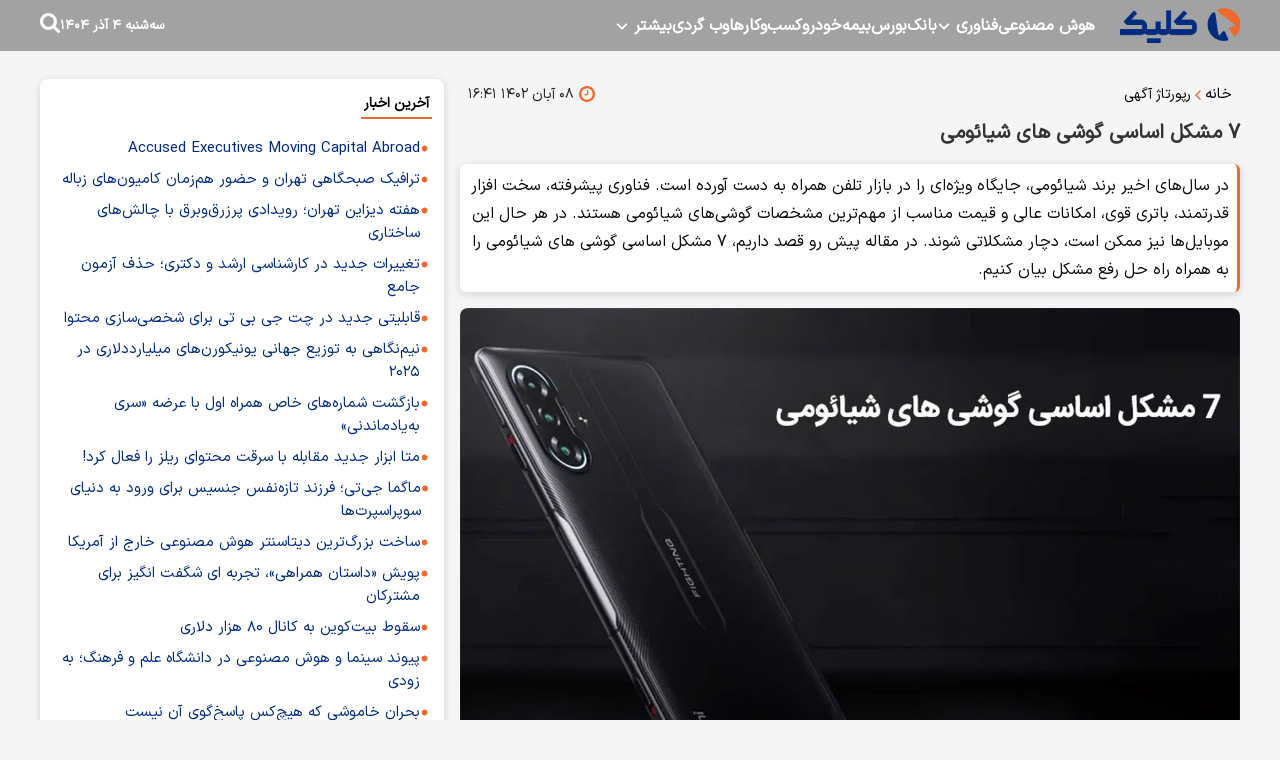

--- FILE ---
content_type: text/html; charset=UTF-8
request_url: https://www.click.ir/%D8%A8%D8%AE%D8%B4-%D8%B1%D9%BE%D9%88%D8%B1%D8%AA%D8%A7%DA%98-%D8%A2%DA%AF%D9%87%DB%8C-216/400678-%D9%85%D8%B4%DA%A9%D9%84-%D8%A7%D8%B3%D8%A7%D8%B3%DB%8C-%DA%AF%D9%88%D8%B4%DB%8C-%D9%87%D8%A7%DB%8C-%D8%B4%DB%8C%D8%A7%D8%A6%D9%88%D9%85%DB%8C
body_size: 24030
content:
<!doctype html>
<!--[if IE 9]><html class="ie ie9 lte9 dir-rtl lang-fa os-osx" lang="fa" data-ng-app="aasaamApp" dir="rtl"><![endif]-->
<!--[if (gt IE 9)|!(IE)]><!--><html class="dir-rtl lang-fa browser-chrome browser-chrome-131 os-osx" lang="fa" data-ng-app="aasaamApp" dir="rtl"><!--<![endif]-->
  <head prefix="og: http://ogp.me/ns# fb: http://ogp.me/ns/fb#">

    <meta name="viewport" content="width=device-width, initial-scale=1">
    <meta name="robots" content="max-image-preview:large">
    <meta charset="utf-8">
    <title>7 مشکل اساسی گوشی های شیائومی</title>
<script src="https://player.tavoos.net/jwplayer.js?v=5.0" id="tavoos_player_script"></script>      <meta property="og:title" content="7 مشکل اساسی گوشی های شیائومی">
    <meta property="og:site_name" content="کلیک">
    <meta name="keywords" content="شیائومی,مشکلات گوشی‌های شیائومی">
    <meta name="description" content="در سال‌های اخیر برند شیائومی، جایگاه ویژه‌ای را در بازار تلفن همراه به دست آورده است. فناوری پیشرفته، سخت افزار قدرتمند، باتری قوی، امکانات عالی و قیمت مناسب از مهم‌ترین مشخصات گوشی‌های شیائومی هستند. در هر حال این موبایل‌ها نیز ممکن است، دچار مشکلاتی شوند. در مقاله پیش رو قصد داریم، 7 مشکل اساسی گوشی های شیائومی را به همراه راه حل‌ رفع مشکل بیان کنیم.">
    <meta property="og:description" content="در سال‌های اخیر برند شیائومی، جایگاه ویژه‌ای را در بازار تلفن همراه به دست آورده است. فناوری پیشرفته، سخت افزار قدرتمند، باتری قوی، امکانات عالی و قیمت مناسب از مهم‌ترین مشخصات گوشی‌های شیائومی هستند. در هر حال این موبایل‌ها نیز ممکن است، دچار مشکلاتی شوند. در مقاله پیش رو قصد داریم، 7 مشکل اساسی گوشی های شیائومی را به همراه راه حل‌ رفع مشکل بیان کنیم.">
    <meta property="og:type" content="article">
    <meta property="og:url" content="https://www.click.ir/بخش-%D8%B1%D9%BE%D9%88%D8%B1%D8%AA%D8%A7%DA%98-%D8%A2%DA%AF%D9%87%DB%8C-216/400678-%D9%85%D8%B4%DA%A9%D9%84-%D8%A7%D8%B3%D8%A7%D8%B3%DB%8C-%DA%AF%D9%88%D8%B4%DB%8C-%D9%87%D8%A7%DB%8C-%D8%B4%DB%8C%D8%A7%D8%A6%D9%88%D9%85%DB%8C">
    <meta property="og:image" content="https://static1.click.ir/thumbnail/sNAVC9S0Rzha/C93n5JZCDzii3xoR-wsRtArNlxlAJN-omn7QcLQ_VyXAmTo6h1jmOMGQmiHqkKSK/7+%D9%85%D8%B4%DA%A9%D9%84+%D8%A7%D8%B3%D8%A7%D8%B3%DB%8C+%DA%AF%D9%88%D8%B4%DB%8C+%D9%87%D8%A7%DB%8C+%D8%B4%DB%8C%D8%A7%D8%A6%D9%88%D9%85%DB%8C+-+%D8%AA%D8%B5%D9%88%DB%8C%D8%B1+1.jpg">

  <script>
      var socketAccess = 'b8vkf9p6o47osib5tnv5egrpu0';
      var refereData = {"type":0,"referer":null};
      var modelHits = {"8":["232671"]};
      var pageRefereData = "\/";
      var uHash = 'vX2wua';
      var i18n = new Array();
      var masterConfig = {"domain":"click.ir","v":"4a1dc3dd","lang":"fa","blackHoleToken":"AAAAAhQDBgARIDBiNTgzMGE1ZjE5ZTk1OWEyNmU4NTU2NjY4ZTQ5NTBmBgERIGY3ZmZhYTkzMGNlMzNlMmM1NWYwN2M0MDAwMTNlODg2BgIRIGQ3MmExMWY0MDQ4YTE0M2VhNTE5MGJiNWZiNzBhNGQ5","dir":"rtl","ajaxGeneration":true,"baseUrl":"\/","u":null,"wss":"843cb4607f0edee0afcbccff9f5d3de9","debug":false};
      var currentTime = new Date('Tue, 25 Nov 2025 13:21:48 +0000');
      var isAdverHolderMode = false;
    </script>

    <!-- fav icon -->
    <link href="/favicon.ico?v=9754" type="image/x-icon" rel="icon" />
    <link href="/favicon.ico?v=9754" type="image/x-icon" rel="shortcut icon" />
    <!-- apple touch fav icon -->
    <link rel="apple-touch-icon" sizes="152x152" href="/favicon-152.png?v=9754"/>
    <link rel="apple-touch-icon" sizes="144x144" href="/favicon-144.png?v=9754"/>
    <link rel="apple-touch-icon" sizes="120x120" href="/favicon-120.png?v=9754"/>
    <link rel="apple-touch-icon" sizes="114x114" href="/favicon-114.png?v=9754"/>
    <link rel="apple-touch-icon" sizes="72x72" href="/favicon-72.png?v=9754"/>
    <link rel="apple-touch-icon-precomposed" href="/favicon-57.png?v=9754"/>

    <link href="https://www.click.ir/بخش-%D8%B1%D9%BE%D9%88%D8%B1%D8%AA%D8%A7%DA%98-%D8%A2%DA%AF%D9%87%DB%8C-216/400678-%D9%85%D8%B4%DA%A9%D9%84-%D8%A7%D8%B3%D8%A7%D8%B3%DB%8C-%DA%AF%D9%88%D8%B4%DB%8C-%D9%87%D8%A7%DB%8C-%D8%B4%DB%8C%D8%A7%D8%A6%D9%88%D9%85%DB%8C" rel="canonical">

    <link rel="stylesheet" href="/_v2/css/news_rtl.css?v=4a1dc3dd">
    <script src="/_v2/lib/js/frameworks-news.min.js?v=4a1dc3dd"></script>
    <!-- <script src="/_v2/lib/js/lang-<//?php echo XCMS_LANG; ?>.min.js?v=<//?php echo XCMS_VERSION; ?>"></script> -->
    <script src="/_v2/js/main-news.min.js?v=4a1dc3dd"></script>
  </head>
  <body class="news">
<style>

.echo_detail.ck_editor iframe {aspect-ratio: 16/9;width: 100%; height: auto;}
.zxc2 {
margin-top:0;
}
.type-resource img {
   max-width: 100%;
   margin: 0 auto;
   height: auto;
   display: block;
}
.zxc {
text-align: center;
display: unset;
}
.title_popularnews {.title{display:inline-block;}}
.secondlevel_one {margin-top:0;}
#div_eRasanehTrustseal_78688 {
@media only screen and (max-width: 980px) {
    margin: 0 auto;
  }
};
</style>
<!-- HEADER -->
<!-- START HEADER -->
<header class="header">
  <div class="main_wrapper">
    <div class="top_header">
      <div class="main_header">
        <div class="logo">
          <a href="/" title="کلیک">
            <img class="printme" src="/images/logo.webp" width="120" height="35" alt="کلیک">
          </a>
        </div>
        <!-- MENU -->
        <nav aria-label="Main" class="top_nav nav_cnt noprint" itemscope itemtype="http://schema.org/SiteNavigationElement">

        
          
          <ul id="nav_toggle" itemscope="" itemtype="http://schema.org/SiteNavigationElement">
              
            <li class="" >
              <a class="drop" href="/بخش-%D9%87%D9%88%D8%B4-%D9%85%D8%B5%D9%86%D9%88%D8%B9%DB%8C-300" title="هوش مصنوعی">
                هوش مصنوعی              </a>
                                        </li>
              
            <li class="" >
              <a class="drop" href="https://www.click.ir/%D8%A8%D8%AE%D8%B4-%D9%81%D9%86%D8%A7%D9%88%D8%B1%DB%8C-334" title="فناوری">
                فناوری              </a>
                              <svg class="menu_child submenu_mobile_icn" xmlns="http://www.w3.org/2000/svg" aria-hidden="true" role="img" width="14" height="14" preserveAspectRatio="xMidYMid meet" viewBox="0 0 384 512"><path d="M192 384c-8.188 0-16.38-3.125-22.62-9.375l-160-160c-12.5-12.5-12.5-32.75 0-45.25s32.75-12.5 45.25 0L192 306.8l137.4-137.4c12.5-12.5 32.75-12.5 45.25 0s12.5 32.75 0 45.25l-160 160C208.4 380.9 200.2 384 192 384z"/>
                </svg>
                                
          <ul class="sub_menu" itemscope="" itemtype="http://schema.org/SiteNavigationElement">
              
            <li class="" >
              <a class="drop" href="/بخش-%D8%A7%D9%BE%D9%84%DB%8C%DA%A9%DB%8C%D8%B4%D9%86-%D9%86%D8%B1%D9%85-%D8%A7%D9%81%D8%B2%D8%A7%D8%B1-62" title="اپلیکیشن و نرم‌افزار">
                اپلیکیشن و نرم‌افزار              </a>
                                        </li>
              
            <li class="" >
              <a class="drop" href="https://www.click.ir/%D8%A8%D8%AE%D8%B4-%D8%B4%D8%A8%DA%A9%D9%87-%D9%87%D8%A7%DB%8C-%D8%A7%D8%AC%D8%AA%D9%85%D8%A7%D8%B9%DB%8C-24" title="شبکه‌های اجتماعی">
                شبکه‌های اجتماعی              </a>
                                        </li>
              
            <li class="" >
              <a class="drop" href="https://www.click.ir/%D8%A8%D8%AE%D8%B4-%D9%81%D9%86%D8%A7%D9%88%D8%B1%DB%8C-%D8%A7%DB%8C%D8%B1%D8%A7%D9%86-163" title="فناوری ایران">
                فناوری ایران              </a>
                                        </li>
              
            <li class="" >
              <a class="drop" href="/بخش-%D9%84%D9%BE-%D8%AA%D8%A7%D9%BE-266" title="لپ‌تاپ">
                لپ‌تاپ              </a>
                                        </li>
              
            <li class="" >
              <a class="drop" href="/بخش-%D9%85%D9%88%D8%A8%D8%A7%DB%8C%D9%84-%D8%AA%D8%A8%D9%84%D8%AA-29" title="موبایل و تبلت">
                موبایل و تبلت              </a>
                                        </li>
              
            <li class="" >
              <a class="drop" href="/بخش-%D8%B3%D8%AE%D8%AA-%D8%A7%D9%81%D8%B2%D8%A7%D8%B1-200" title="سخت‌افزار">
                سخت‌افزار              </a>
                                        </li>
              
            <li class="" >
              <a class="drop" href="https://www.click.ir/%D8%A8%D8%AE%D8%B4-%D8%B9%D9%84%D9%85-%D8%AF%D8%A7%D9%86%D8%B4-321" title="علم و دانش">
                علم و دانش              </a>
                                        </li>
              
            <li class="" >
              <a class="drop" href="https://www.click.ir/%D8%A8%D8%AE%D8%B4-%DA%AF%D8%AC%D8%AA-%D9%87%D8%A7-108" title="گجت‌ها">
                گجت‌ها              </a>
                                        </li>
              
                  </ul>
    
                  </li>
              
            <li class="" >
              <a class="drop" href="/بخش-%D8%A8%D8%A7%D9%86%DA%A9-198" title="بانک">
                بانک              </a>
                                        </li>
              
            <li class="" >
              <a class="drop" href="/بخش-%D8%A8%D9%88%D8%B1%D8%B3-123" title="بورس">
                بورس              </a>
                                        </li>
              
            <li class="" >
              <a class="drop" href="/بخش-%D8%A8%DB%8C%D9%85%D9%87-138" title="بیمه">
                بیمه              </a>
                                        </li>
              
            <li class="" >
              <a class="drop" href="https://www.click.ir/%D8%A8%D8%AE%D8%B4-%D8%AE%D9%88%D8%AF%D8%B1%D9%88-251" title="خودرو">
                خودرو              </a>
                                        </li>
              
            <li class="" >
              <a class="drop" href="/بخش-%DA%A9%D8%B3%D8%A8-%DA%A9%D8%A7%D8%B1%D9%87%D8%A7-234" title="کسب‌و‌کارها">
                کسب‌و‌کارها              </a>
                                        </li>
              
            <li class="" >
              <a class="drop" href="" title="وب گردی">
                وب گردی              </a>
                                        </li>
              
            <li class="" >
              <a class="drop" href="" title="بیشتر">
                بیشتر              </a>
                              <svg class="menu_child submenu_mobile_icn" xmlns="http://www.w3.org/2000/svg" aria-hidden="true" role="img" width="14" height="14" preserveAspectRatio="xMidYMid meet" viewBox="0 0 384 512"><path d="M192 384c-8.188 0-16.38-3.125-22.62-9.375l-160-160c-12.5-12.5-12.5-32.75 0-45.25s32.75-12.5 45.25 0L192 306.8l137.4-137.4c12.5-12.5 32.75-12.5 45.25 0s12.5 32.75 0 45.25l-160 160C208.4 380.9 200.2 384 192 384z"/>
                </svg>
                                
          <ul class="sub_menu" itemscope="" itemtype="http://schema.org/SiteNavigationElement">
              
            <li class="" >
              <a class="drop" href="/صفحه-%D8%AF%D8%B1%D8%A8%D8%A7%D8%B1%D9%87-%D9%85%D8%A7-344" title=" درباره ما">
                 درباره ما              </a>
                                        </li>
              
            <li class="" >
              <a class="drop" href="/صفحه-%D8%AA%D9%85%D8%A7%D8%B3-%D8%A8%D8%A7-%D9%85%D8%A7-345" title=" تماس با ما">
                 تماس با ما              </a>
                                        </li>
              
                  </ul>
    
                  </li>
              
                  </ul>
    
          
    </nav>

      </div>
      <!-- SEARCH -->
      <div class="search_date">
        <div class="time">
  <i class="fa fa-calendar fn15 clr04"  aria-hidden="true"></i>
  <span  class="clr03 fn11">
    <time datetime="2025-11-25T13:21:48+00:00" data-calendar-georgian="سه‌شنبه ۴ آذر ۱۴۰۴" class="fadate">سه‌شنبه ۴ آذر ۱۴۰۴</time>  </span>
  <i class="fa fa-square clr03 fn5"  aria-hidden="true"></i>
</div>        <div class="search_box">
    <form id="search_container" action="/newsstudios/archive/?curp=1">
      <input id="search_box" name="query" placeholder="جستجو" type="text" value="">
      <svg id="search_submit_btn" class="search-icon" xmlns="http://www.w3.org/2000/svg" aria-hidden="true" role="img" width="20" height="20" preserveAspectRatio="xMidYMid meet" viewBox="0 0 1664 1664"><path fill="#ffffff" d="M1152 704q0-185-131.5-316.5T704 256T387.5 387.5T256 704t131.5 316.5T704 1152t316.5-131.5T1152 704zm512 832q0 52-38 90t-90 38q-54 0-90-38l-343-342q-179 124-399 124q-143 0-273.5-55.5t-225-150t-150-225T0 704t55.5-273.5t150-225t225-150T704 0t273.5 55.5t225 150t150 225T1408 704q0 220-124 399l343 343q37 37 37 90z"></path></svg>
    </form>   
    <div class="menu_btn">
      <svg class="menu_icon" xmlns="http://www.w3.org/2000/svg" width="1.2em" height="1em" preserveAspectRatio="xMidYMid meet" viewBox="0 0 1536 1280"><path fill="#ffffff" d="M1536 1088v128q0 26-19 45t-45 19H64q-26 0-45-19t-19-45v-128q0-26 19-45t45-19h1408q26 0 45 19t19 45zm0-512v128q0 26-19 45t-45 19H64q-26 0-45-19T0 704V576q0-26 19-45t45-19h1408q26 0 45 19t19 45zm0-512v128q0 26-19 45t-45 19H64q-26 0-45-19T0 192V64q0-26 19-45T64 0h1408q26 0 45 19t19 45z"></path></svg>
    </div>
</div>      </div>
      <!-- END OF MAIN HEADER -->
    </div>
  </div>
</header>

<main class="main_wrapper" data-entity-id="400678" data-entity-module="cont">
  <!-- ADVERTISEMENT_POSITION_A -->
  <div class="zxc2 sticky_adv">
      </div>
  <!-- START MAIN -->
  <div class="main_row_inner">
    
    <div class="column_1">
      <!-- get img in body -->

<!-- ****************** start of NewsArticle schema ************************************* -->

<!-- NewsArticle Schema -->
<script type="application/ld+json">
  {"@context":"https:\/\/schema.org","@type":"NewsArticle","inLanguage":"fa","mainEntityOfPage":{"@type":"WebPage","@id":"https:\/\/www.click.ir\/بخش-%D8%B1%D9%BE%D9%88%D8%B1%D8%AA%D8%A7%DA%98-%D8%A2%DA%AF%D9%87%DB%8C-216\/400678-%D9%85%D8%B4%DA%A9%D9%84-%D8%A7%D8%B3%D8%A7%D8%B3%DB%8C-%DA%AF%D9%88%D8%B4%DB%8C-%D9%87%D8%A7%DB%8C-%D8%B4%DB%8C%D8%A7%D8%A6%D9%88%D9%85%DB%8C"},"url":"https:\/\/www.click.ir\/بخش-%D8%B1%D9%BE%D9%88%D8%B1%D8%AA%D8%A7%DA%98-%D8%A2%DA%AF%D9%87%DB%8C-216\/400678-%D9%85%D8%B4%DA%A9%D9%84-%D8%A7%D8%B3%D8%A7%D8%B3%DB%8C-%DA%AF%D9%88%D8%B4%DB%8C-%D9%87%D8%A7%DB%8C-%D8%B4%DB%8C%D8%A7%D8%A6%D9%88%D9%85%DB%8C","headline":"7 مشکل اساسی گوشی های شیائومی","alternativeHeadline":"","description":"در سال‌های اخیر برند شیائومی، جایگاه ویژه‌ای را در بازار تلفن همراه به دست آورده است. فناوری پیشرفته، سخت افزار قدرتمند، باتری قوی، امکانات عالی و قیمت مناسب از مهم‌ترین مشخصات گوشی‌های شیائومی هستند. در هر حال این موبایل‌ها نیز ممکن است، دچار مشکلاتی شوند. در مقاله پیش رو قصد داریم، 7 مشکل اساسی گوشی های شیائومی را به همراه راه حل‌ رفع مشکل بیان کنیم.","image":{"@type":"ImageObject","url":"https:\/\/static1.click.ir\/thumbnail\/sNAVC9S0Rzha\/C93n5JZCDzii3xoR-wsRtArNlxlAJN-omn7QcLQ_VyXAmTo6h1jmOMGQmiHqkKSK\/7+%D9%85%D8%B4%DA%A9%D9%84+%D8%A7%D8%B3%D8%A7%D8%B3%DB%8C+%DA%AF%D9%88%D8%B4%DB%8C+%D9%87%D8%A7%DB%8C+%D8%B4%DB%8C%D8%A7%D8%A6%D9%88%D9%85%DB%8C+-+%D8%AA%D8%B5%D9%88%DB%8C%D8%B1+1.jpg","width":800,"height":533},"datePublished":"2023-10-30T16:41:09Z","dateModified":"2023-10-30T13:11:09Z","keywords":"شیائومی,مشکلات گوشی‌های شیائومی","articleSection":"رپورتاژ آگهی","author":{"@type":"Organization","name":"کلیک","url":"https:\/\/www.click.ir"},"publisher":{"@type":"Organization","name":"کلیک","image":"https:\/\/www.click.ir\/images\/default.webp","url":"https:\/\/www.click.ir","logo":{"@type":"ImageObject","url":"https:\/\/www.click.ir\/images\/logo.webp"}},"articleBody":"مهمترین مشکلات گوشی&zwnj;های شیائومی ما تلاش کرده&zwnj;ایم، با بررسی انواع گوشی&zwnj;های شیائومی، 7 مورد از مهمترین و رایج&zwnj;ترین مشکلاتی را بیان نماییم که احتمال بروز آنها تقریباً برای همه ارقام موبایل شیائومی یکسان است. داغ شدن گوشی داغ شدن بیش از حد از جمله مشکلات متداول گوشی&zwnj;های شیائومی است. علت اصلی این اتفاق، به جنس بدنه دستگاه مربوط می&zwnj;شود که معمولاً پلاستیکی بوده و گرما را راحت انتقال می&zwnj;دهد. لازم به ذکر است که شیائومی، برخی از گوشی&zwnj;های خود را به تکنولوژی خنک کننده، مجهز کرده است؛ به عنوان مثال از گوشی پوکو X3 نام می&zwnj;بریم. این فناوری، تأثیر زیادی بر پیشگیری از گرم شدن بیش از حد دستگاه دارد. پیشگیری و رفع مشکل داغ شدن گوشی شیائومی: سعی کنید، به مدت طولانی و بی وقفه از گوشی استفاده نکنید. گوشی را با آداپتور اصلی خود شارژ کرده و از نگه داشتن بیش از حد آن در شارژ پرهیز کنید. در زمان متصل بودن گوشی به شارژ از آن استفاده نکنید. حتی الامکان از اجرای هم&zwnj;زمان چند برنامه سنگین خودداری کنید. دقت کنید که با توجه به نوع گوشی و قدرت سخت افزاری آن، برنامه یا بازی بر روی گوشی نصب کنید. بهتر است، از تصاویر پس زمینه زنده و متحرک، برای صفحه گوشی شیائومی استفاده نشود. هنگ کردن گوشی مشکلاتی مانند باگ یا لگ نرم افزاری و هنگ کردن گوشی تا حدودی به مدل دستگاه و قدرت پردازنده آن بستگی دارد. بی تردید در صورت اجرای برنامه سنگین با یک گوشی شیائومی پایین رده اقتصادی، احتمال هنگ کردن دستگاه زیاد است. برای پیشگیری از این اتفاق، باید از گوشی، به میزان توان آن کار کشید و به هشدارهای آن توجه نمود. در صورت مواجهه با کندی، باگ یا هنگی گوشی شیائومی، اقدامات زیر را به ترتیب اولویت انجام دهید: دقت کنید که حافظه گوشی، بیش از حد پر نباشد و فایل&zwnj;های غیر ضروری را حذف نمایید. کش گوشی را پاک کنید. سیستم عامل گوشی را آپدیت کنید. از قسمت settings، به About phone بروید و 7 مرتبه روی Build number کلیک کنید. سپس در بخش Additional Settings، گزینه&zwnj;های برنامه نویس را انتخاب نمایید. در نهایت، MIUI Optimization (مربوط به بهینه سازی رابط کاربری) را غیرفعال کنید. بهتر است، عدد انیمیشن را نیز روی 0.5 قرار دهید. گوشی را به تنظیمات کارخانه برگردانید. خالی شدن بیش از حد باتری گوشی به طور کلی شیائومی، برای گوشی&zwnj;های خود از باتری&zwnj;های قدرتمند با توان ظرفیتی بالا استفاده می&zwnj;کند؛ اما در هر حال ممکن است، پس از مدتی متوجه شوید که دستگاه، مشل روزهای اول، شارژ را نگه نمی&zwnj;دارد و سریع خالی می&zwnj;شود. این مسئله تا حدودی طبیعی است؛ اما اگر خالی شدن باتری، بیش از حد سریع باشد، باید به دنبال راه حلی برای رفع مشکل گشت. برای پیشگیری و رفع مشکل خالی شدن بیش از حد باتری گوشی شیائومی، کارهای زیر را انجام دهید: بروزرسانی سیستم عامل و برنامه&zwnj;های اصلی حذف برنامه&zwnj;هایی که شارژ زیادی مصرف می&zwnj;کنند. غیرفعال نموده گزینه&zwnj;هایی مانند بلوتوث و مکان&zwnj;یابی خاموش کردن گزینه روشنایی خودکار تنظیمات گوشی را بر روی حالتی قرار دهید که در زمان دریافت اعلان&zwnj;ها، صفحه خاموش باشد. پاک کردن کش گوشی در صورتی که مشکل خالی شدن شارژ باتری گوشی، جدی باشد و با انجام کارهای بالا برطرف نگردد، باید برای تعمیر گوشی شیائومی و تعویض باتری آن اقدام کنید. مشکل راه اندازی بلوتوث و وای فای گوشی یکی از مشکلاتی که کاربران گوشی&zwnj;های شیائومی با آن برخورد می&zwnj;کنند، عدم اتصال دستگاه به وای فای و بلوتوث است. در هنگام مواجهه با این مشکل، اقدامات زیر را انجام دهید: گوشی را ری استارت نموده و مجدداً به شبکه وای فای وصل شوید. در صورتی که مشکل حل نشد، وای فای را خاموش و روشن کنید. برای رفع مشکل اتصال به بلوتوث نیز، همه دستگاه&zwnj;های متصل به گوشی را حذف و مجدداً وصل کنید. تبلیغات آزاردهنده اگر نمایش تبلیغات گوشی شیائومی، شما را آزار می&zwnj;دهد، در صورت مجهز بوده دستگاه به رابط کاربری MIUI گام&zwnj;های زیر را دنبال کنید: گوشی را به اینترنت وصل کنید. به تنظیمات گوشی رفته و روی Additional Settings کلیک کنید. به Authorization &amp; revocation رفته و گزینه جلوی آن را غیرفعال نمایید. چند ثانیه صبر کرده و گزینه Revoke را انتخاب کنید. ممکن است، با هشدار Couldn&rsquo;t revoke authorization مواجه شوید؛ صبور باشید، تا عملیات انجام شود. مجددا وارد تنظیمات گوشی شده و به قسمت Additional Settings بروید؛ روی Privacy کلیک کنید و سپس Ad services Personalized ad recommendations را انتخاب کنید. مشکلات عدیده در رابط کاربری گوشی&zwnj;های شیائومی از رابط کاربری MIUI&zwnj; بهره می&zwnj;برند. هر چند که این رابط کاربری، امکاناتی مانند قابلیت شخصی&zwnj;سازی آیکون&zwnj;ها را فراهم می&zwnj;کند، اما با مشکلاتی مثل کندی گوشی و باگ نرم افزاری نیز مواجه است. برای پیشگیری و رفع مشکلات رابط کاربری گوشی شیائومی، می&zwnj;توان اقدامات زیر را انجام داد: از باز کردن برنامه&zwnj;های اضافه پرهیز کرده و همیشه حواستان باشد که برنامه&zwnj;های فعال در پس زمینه را ببندید. برنامه&zwnj;ها، فایل&zwnj;ها، داده&zwnj;ها و اطلاعات اضافه را از گوشی خود پاک کنید و اجازه ندهید، رم و حافظه داخلی بیش از حد پر شوند. کش برنامه&zwnj;های اضافه را پاک کنید. همواره سیستم عامل و سایر نرم افزارهای گوشی را بروز نگه دارید. مراقب بدافزارها و ویروس&zwnj;ها باشید؛ در صورت مشاهده، آنها را حذف کنید. یکی دیگر از راهکارهای کاهش مشکلات مربوط به رابط کاربری گوشی شیائومی، فعال کردن گزینه&zwnj;های توسعه گوشی است. برای انجام این کار، اقدامات زیر را به ترتیب انجام دهید: به تنظیمات گوشی رفته، وارد بخش About Phone شوید. دو مرتبه روی Build Number بزنید؛ سپس گزینه&zwnj;های مد نظر به نمایش در می&zwnj;آیند. در نهایت گزینه&zwnj;های توسعه گوشی در قسمت Additional Settings دیده می&zwnj;شوند و می&zwnj;توانید، آنها را به صورت دستی فعال کنید. آپدیت شدن سخت گوشی از نظر برخی کاربران، تنها ایراد اساسی برند شیائومی این است که در بسیاری از موارد، برنامه&zwnj;ای برای ارائه نسخه آپدیت اندروید خود ندارد. هر چند که میزان شدت این مشکل، برای همه مدل&zwnj;ها یکسان نیست؛ اما معمولاً کاربران باید انتظار نسبتاً طولانی مدتی را برای دریافت آپدیت سیستم عامل، تحمل کنند. مواقعی پیش می&zwnj;آید که برای آپدیت گوشی شیائومی با مشکل مواجه می&zwnj;شوید. در این صورت توصیه می&zwnj;کنیم، کارهای زیر را انجام دهید: بررسی اتصال گوشی به اینترنت ری استارت کردن گوشی خالی کردن بخشی از حافظه ذخیره&zwnj;سازی راه اندازی مجدد گوشی در وضعیت ریکاوری پاک کردن پارتیشن حافظه پنهان سخن آخر در این مقاله، 7 مشکل اساسی گوشی های شیائومی را بیان نمودیم. اگر دقت کرده باشید، با مراقبت صحیح از گوشی و انجام یک سری اقدامات ساده، می&zwnj;توان از بروز مشکلات جلوگیری کرد. در صورتی که با وجود انجام این اقدامات، مشکل برطرف نشد، برای تعمیر گوشی شیائومی از فرد متخصص کمک بگیرید."}</script>
<!-- ****************** end of NewsArticle Schema ************************************* -->

<!-- NEWS PAGE CONTENT -->
<article class="news_page_article">
  <!-- info news -->
  <div class="info_news1 show_desk">
    <!-- BREADCRUMB -->
<ul class="bread_crumb">
        <li>
        <a title="خانه" href="/fa">
        <span>
            خانه        </span>
        </a>
    </li>
                        <li class="li_item">
                <svg xmlns="http://www.w3.org/2000/svg" aria-hidden="true" role="img" width="7.1" height="15" preserveAspectRatio="xMidYMid meet" viewBox="0 0 608 1280">
                    <path fill="#ee692d" d="M595 288q0 13-10 23L192 704l393 393q10 10 10 23t-10 23l-50 50q-10 10-23 10t-23-10L23 727q-10-10-10-23t10-23l466-466q10-10 23-10t23 10l50 50q10 10 10 23z" /></svg>
                <a href="/بخش-%D8%B1%D9%BE%D9%88%D8%B1%D8%AA%D8%A7%DA%98-%D8%A2%DA%AF%D9%87%DB%8C-216" title="رپورتاژ آگهی">
                <span>
                    رپورتاژ آگهی                </span>
                </a>
            </li>
            </ul>
<!-- END OF BREADCRUMD -->
<script type="application/ld+json">{"@context":"https:\/\/schema.org","@type":"BreadcrumbList","itemListElement":[{"@type":"ListItem","position":1,"name":"\u062e\u0627\u0646\u0647","item":"https:\/\/www.click.ir\/"},{"@type":"ListItem","position":2,"name":"\u0631\u067e\u0648\u0631\u062a\u0627\u0698 \u0622\u06af\u0647\u06cc","item":"https:\/\/www.click.ir\/\u0628\u062e\u0634-%D8%B1%D9%BE%D9%88%D8%B1%D8%AA%D8%A7%DA%98-%D8%A2%DA%AF%D9%87%DB%8C-216"}]}</script>    <div class="info_news1_right">
      <span class="news_time">
        <svg xmlns="http://www.w3.org/2000/svg" aria-hidden="true" role="img" width="16" height="16" preserveAspectRatio="xMidYMid meet" viewBox="0 0 1536 1536">
          <path fill="#ee692d" d="M896 416v448q0 14-9 23t-23 9H544q-14 0-23-9t-9-23v-64q0-14 9-23t23-9h224V416q0-14 9-23t23-9h64q14 0 23 9t9 23zm416 352q0-148-73-273t-198-198t-273-73t-273 73t-198 198t-73 273t73 273t198 198t273 73t273-73t198-198t73-273zm224 0q0 209-103 385.5T1153.5 1433T768 1536t-385.5-103T103 1153.5T0 768t103-385.5T382.5 103T768 0t385.5 103T1433 382.5T1536 768z" />
        </svg>
        <time datetime="2023-10-30T13:11:09Z">
          ۰۸ آبان ۱۴۰۲          ۱۶:۴۱        </time>
      </span>
    </div>
    <div>
          </div>
      </div>
  <!-- end of info news -->
  <header>
    <!-- news uptitle -->
    
    <h1 class="title">
      7 مشکل اساسی گوشی های شیائومی    </h1>
          <p class="lead">
        در سال‌های اخیر برند شیائومی، جایگاه ویژه‌ای را در بازار تلفن همراه به دست آورده است. فناوری پیشرفته، سخت افزار قدرتمند، باتری قوی، امکانات عالی و قیمت مناسب از مهم‌ترین مشخصات گوشی‌های شیائومی هستند. در هر حال این موبایل‌ها نیز ممکن است، دچار مشکلاتی شوند. در مقاله پیش رو قصد داریم، 7 مشکل اساسی گوشی های شیائومی را به همراه راه حل‌ رفع مشکل بیان کنیم.      </p>
      </header>


  <!-- PRIMARY FILE -->
      <div class="column_img">
            
        
                  <img fetchpriority="high" width="1200" height="800" src="https://static1.click.ir/thumbnail/sNAVC9S0Rzha/UR0XPo4ro1yRtzdc0MwRBzlsbKYyXOPwWLXdwSjAcBi7XPcEHLp9DX50kH6azi3E9B4Sbt2dVatr898JT6v2TF7eHXi27qNM/7+%D9%85%D8%B4%DA%A9%D9%84+%D8%A7%D8%B3%D8%A7%D8%B3%DB%8C+%DA%AF%D9%88%D8%B4%DB%8C+%D9%87%D8%A7%DB%8C+%D8%B4%DB%8C%D8%A7%D8%A6%D9%88%D9%85%DB%8C+-+%D8%AA%D8%B5%D9%88%DB%8C%D8%B1+1.jpg" alt="7 مشکل اساسی گوشی های شیائومی">
            </div>
  <!-- End of PRIMARY FILE -->

<!-- WRITERS -->
<div class="author_front_news" itemtype="https://schema.org/Person">
  </div>
<!-- END OF AUTHORS --><!--END OF WRITERS -->
<div class="zxc position_a3">
  <div  style="overflow: hidden;" class="type-script position-a3 ">
<script type="text/javascript">
!function () {
    var now = new Date();
    var head = document.getElementsByTagName("head")[0];
    var script = document.createElement("script");
    script.type = "text/javascript";
    script.async=true;
    script.setAttribute('TavoosToken','xjqN4LXi-5zrk-ZRgG-pdQ4-nIZtJbaHypj8');
    script.setAttribute('TavoosVast','1027');
    script.id = 'tavoos_push_notification_script';
    var script_address = 'https://cdn.tavoos.net/services/push/loader.js';
    script.src = script_address + '?v=' + now.getFullYear().toString() + '0' + now.getMonth() + '0' + now.getDate() + '0' + now.getHours();
    head.appendChild(script);
}();
</script>
</div>

<div  style="overflow: hidden;" class="type-script position-a3 ">
<script type="text/javascript">
!function () {
    var now = new Date();
    var head = document.getElementsByTagName("head")[0];
    var script = document.createElement("script");
    script.type = "text/javascript";
    script.async=true;
    script.setAttribute('TavoosToken','xjqN4LXi-5zrk-ZRgG-pdQ4-nIZtJbaHypj8');
    script.setAttribute('TavoosWidget','5451');
    script.id = 'tavoos_sticky_script';
    var script_address = 'https://cdn.tavoos.net/services/sticky/loader.min.js';
    script.src = script_address + '?v=' + now.getFullYear().toString() + '0' + now.getMonth() + '0' + now.getDate() + '0' + now.getHours();
    head.appendChild(script);
}();
</script>
</div>

<div     class="type-resource type-resource-image position-a3   class-size-468x60"  data-position="a3" data-type="type-resource type-resource-image">
  <a target="_blank"
    href="/advertisements/triggered/52/"
  rel="nofollow" title="کمپین انتقال شارژ" >
      <img loading="lazy" width="468" height=" 60 "   src="https://static3.click.ir/servev2/AXS6lu6USAdI/ZhKJngi2Vo0,/%DA%A9%D9%85%D9%BE%DB%8C%D9%86+%D8%A7%D9%86%D8%AA%D9%82%D8%A7%D9%84+%D8%B4%D8%A7%D8%B1%DA%98.gif" alt="کمپین انتقال شارژ"   />
  </a>
</div>
</div>
<!-- ARTICLE BODY -->
<div class="echo_detail ck_editor">
  <!-- Content -->
  <p style="text-align:justify"><span style="font-size:22px"><strong>مهمترین مشکلات گوشی&zwnj;های شیائومی</strong></span></p>

<p style="text-align:justify">ما تلاش کرده&zwnj;ایم، با بررسی انواع گوشی&zwnj;های شیائومی، 7 مورد از مهمترین و رایج&zwnj;ترین مشکلاتی را بیان نماییم که احتمال بروز آنها تقریباً برای همه ارقام موبایل شیائومی یکسان است.</p>

<h3 style="text-align:justify"><strong>داغ شدن گوشی</strong></h3>

<p style="text-align:justify">داغ شدن بیش از حد از جمله مشکلات متداول گوشی&zwnj;های شیائومی است. علت اصلی این اتفاق، به جنس بدنه دستگاه مربوط می&zwnj;شود که معمولاً پلاستیکی بوده و گرما را راحت انتقال می&zwnj;دهد.</p>

<p style="text-align:justify">لازم به ذکر است که شیائومی، برخی از گوشی&zwnj;های خود را به تکنولوژی خنک کننده، مجهز کرده است؛ به عنوان مثال از گوشی پوکو X3 نام می&zwnj;بریم. این فناوری، تأثیر زیادی بر پیشگیری از گرم شدن بیش از حد دستگاه دارد.</p>

<h3 style="text-align:justify"><strong>پیشگیری و رفع مشکل داغ شدن گوشی شیائومی:</strong></h3>

<p>&nbsp;</p>

<ul>
	<li style="text-align:justify">سعی کنید، به مدت طولانی و بی وقفه از گوشی استفاده نکنید.</li>
	<li style="text-align:justify">گوشی را با آداپتور اصلی خود شارژ کرده و از نگه داشتن بیش از حد آن در شارژ پرهیز کنید.</li>
	<li style="text-align:justify">در زمان متصل بودن گوشی به شارژ از آن استفاده نکنید.</li>
	<li style="text-align:justify">حتی الامکان از اجرای هم&zwnj;زمان چند برنامه سنگین خودداری کنید.</li>
	<li style="text-align:justify">دقت کنید که با توجه به نوع گوشی و قدرت سخت افزاری آن، برنامه یا بازی بر روی گوشی نصب کنید.</li>
	<li style="text-align:justify">بهتر است، از تصاویر پس زمینه زنده و متحرک، برای صفحه گوشی شیائومی استفاده نشود.</li>
</ul>

<h3 style="text-align:justify">&nbsp;</h3>

<h3 style="text-align:justify"><strong>هنگ کردن گوشی</strong></h3>

<p style="text-align:justify">مشکلاتی مانند باگ یا لگ نرم افزاری و هنگ کردن گوشی تا حدودی به مدل دستگاه و قدرت پردازنده آن بستگی دارد. بی تردید در صورت اجرای برنامه سنگین با یک گوشی شیائومی پایین رده اقتصادی، احتمال هنگ کردن دستگاه زیاد است. برای پیشگیری از این اتفاق، باید از گوشی، به میزان توان آن کار کشید و به هشدارهای آن توجه نمود.</p>

<p style="text-align:justify"><strong>در صورت مواجهه با کندی، باگ یا هنگی گوشی شیائومی، اقدامات زیر را به ترتیب اولویت انجام دهید: </strong></p>

<ul>
	<li style="text-align:justify">دقت کنید که حافظه گوشی، بیش از حد پر نباشد و فایل&zwnj;های غیر ضروری را حذف نمایید.</li>
	<li style="text-align:justify">کش گوشی را پاک کنید.</li>
	<li style="text-align:justify">سیستم عامل گوشی را آپدیت کنید.</li>
	<li style="text-align:justify">از قسمت settings، به About phone بروید و 7 مرتبه روی Build number کلیک کنید. سپس در بخش Additional Settings، گزینه&zwnj;های برنامه نویس را انتخاب نمایید. در نهایت، MIUI Optimization (مربوط به بهینه سازی رابط کاربری) را غیرفعال کنید. بهتر است، عدد انیمیشن را نیز روی 0.5 قرار دهید.</li>
	<li style="text-align:justify">گوشی را به تنظیمات کارخانه برگردانید.</li>
</ul>

<h3 style="text-align:justify">&nbsp;</h3>

<h3 style="text-align:justify"><strong>خالی شدن بیش از حد باتری گوشی</strong></h3>

<p style="text-align:justify"><img alt="" src="https://cdn.triboon.net/media/reportage_images/dec12b02-b1e6-49ce-8903-c112e94515ae.jpg" /></p>

<p style="text-align:justify">به طور کلی شیائومی، برای گوشی&zwnj;های خود از باتری&zwnj;های قدرتمند با توان ظرفیتی بالا استفاده می&zwnj;کند؛ اما در هر حال ممکن است، پس از مدتی متوجه شوید که دستگاه، مشل روزهای اول، شارژ را نگه نمی&zwnj;دارد و سریع خالی می&zwnj;شود. این مسئله تا حدودی طبیعی است؛ اما اگر خالی شدن باتری، بیش از حد سریع باشد، باید به دنبال راه حلی برای رفع مشکل گشت.</p>

<p style="text-align:justify"><strong>برای پیشگیری و رفع مشکل خالی شدن بیش از حد باتری گوشی شیائومی، کارهای زیر را انجام دهید: </strong></p>

<ul>
	<li style="text-align:justify">بروزرسانی سیستم عامل و برنامه&zwnj;های اصلی</li>
	<li style="text-align:justify">حذف برنامه&zwnj;هایی که شارژ زیادی مصرف می&zwnj;کنند.</li>
	<li style="text-align:justify">غیرفعال نموده گزینه&zwnj;هایی مانند بلوتوث و مکان&zwnj;یابی</li>
	<li style="text-align:justify">خاموش کردن گزینه روشنایی خودکار</li>
	<li style="text-align:justify">تنظیمات گوشی را بر روی حالتی قرار دهید که در زمان دریافت اعلان&zwnj;ها، صفحه خاموش باشد.</li>
	<li style="text-align:justify">پاک کردن کش گوشی</li>
</ul>

<p style="text-align:justify">در صورتی که مشکل خالی شدن شارژ باتری گوشی، جدی باشد و با انجام کارهای بالا برطرف نگردد، باید برای <a href="https://www.manatelpars.com/xiaomi-phone-repair/"><span style="color:#0000FF"><strong> تعمیر گوشی شیائومی</strong></span> </a> و تعویض باتری آن اقدام کنید.</p>

<h3 style="text-align:justify"><strong>مشکل راه اندازی بلوتوث و وای فای گوشی</strong></h3>

<p style="text-align:justify">یکی از مشکلاتی که کاربران گوشی&zwnj;های شیائومی با آن برخورد می&zwnj;کنند، عدم اتصال دستگاه به وای فای و بلوتوث است. در هنگام مواجهه با این مشکل، اقدامات زیر را انجام دهید:</p>

<ul>
	<li style="text-align:justify">گوشی را ری استارت نموده و مجدداً به شبکه وای فای وصل شوید.</li>
	<li style="text-align:justify">در صورتی که مشکل حل نشد، وای فای را خاموش و روشن کنید.</li>
	<li style="text-align:justify">برای رفع مشکل اتصال به بلوتوث نیز، همه دستگاه&zwnj;های متصل به گوشی را حذف و مجدداً وصل کنید.</li>
</ul>

<h3 style="text-align:justify">&nbsp;</h3>

<h3 style="text-align:justify">تبلیغات آزاردهنده</h3>

<p style="text-align:justify">اگر نمایش تبلیغات گوشی شیائومی، شما را آزار می&zwnj;دهد، در صورت مجهز بوده دستگاه به رابط کاربری MIUI گام&zwnj;های زیر را دنبال کنید:</p>

<ul>
	<li style="text-align:justify">گوشی را به اینترنت وصل کنید.</li>
	<li style="text-align:justify">به تنظیمات گوشی رفته و روی Additional Settings کلیک کنید.</li>
	<li style="text-align:justify">به Authorization &amp; revocation رفته و گزینه جلوی آن را غیرفعال نمایید.</li>
	<li style="text-align:justify">چند ثانیه صبر کرده و گزینه Revoke را انتخاب کنید.</li>
	<li style="text-align:justify">ممکن است، با هشدار Couldn&rsquo;t revoke authorization مواجه شوید؛ صبور باشید، تا عملیات انجام شود.</li>
	<li style="text-align:justify">مجددا وارد تنظیمات گوشی شده و به قسمت Additional Settings بروید؛ روی Privacy کلیک کنید و سپس Ad services Personalized ad recommendations را انتخاب کنید.</li>
</ul>

<h3 style="text-align:justify">&nbsp;</h3>

<h3 style="text-align:justify">مشکلات عدیده در رابط کاربری</h3>

<p style="text-align:justify"><img alt="" src="https://cdn.triboon.net/media/reportage_images/e4b591c6-039b-4b5e-bb46-ddd92d36d86d.jpg" /></p>

<p style="text-align:justify">گوشی&zwnj;های شیائومی از رابط کاربری MIUI&zwnj; بهره می&zwnj;برند. هر چند که این رابط کاربری، امکاناتی مانند قابلیت شخصی&zwnj;سازی آیکون&zwnj;ها را فراهم می&zwnj;کند، اما با مشکلاتی مثل کندی گوشی و باگ نرم افزاری نیز مواجه است.</p>

<p style="text-align:justify"><strong>برای پیشگیری و رفع مشکلات رابط کاربری گوشی شیائومی، می&zwnj;توان اقدامات زیر را انجام داد: </strong></p>

<ul>
	<li style="text-align:justify">از باز کردن برنامه&zwnj;های اضافه پرهیز کرده و همیشه حواستان باشد که برنامه&zwnj;های فعال در پس زمینه را ببندید.</li>
	<li style="text-align:justify">برنامه&zwnj;ها، فایل&zwnj;ها، داده&zwnj;ها و اطلاعات اضافه را از گوشی خود پاک کنید و اجازه ندهید، رم و حافظه داخلی بیش از حد پر شوند.</li>
	<li style="text-align:justify">کش برنامه&zwnj;های اضافه را پاک کنید.</li>
	<li style="text-align:justify">همواره سیستم عامل و سایر نرم افزارهای گوشی را بروز نگه دارید.</li>
	<li style="text-align:justify">مراقب بدافزارها و ویروس&zwnj;ها باشید؛ در صورت مشاهده، آنها را حذف کنید.</li>
</ul>

<p style="text-align:justify"><strong>یکی دیگر از راهکارهای کاهش مشکلات مربوط به رابط کاربری گوشی شیائومی، فعال کردن گزینه&zwnj;های توسعه گوشی است. برای انجام این کار، اقدامات زیر را به ترتیب انجام دهید: </strong></p>

<ul>
	<li style="text-align:justify">به تنظیمات گوشی رفته، وارد بخش About Phone شوید.</li>
	<li style="text-align:justify">دو مرتبه روی Build Number بزنید؛ سپس گزینه&zwnj;های مد نظر به نمایش در می&zwnj;آیند.</li>
	<li style="text-align:justify">در نهایت گزینه&zwnj;های توسعه گوشی در قسمت Additional Settings دیده می&zwnj;شوند و می&zwnj;توانید، آنها را به صورت دستی فعال کنید.</li>
</ul>

<h3 style="text-align:justify">&nbsp;</h3>

<h3 style="text-align:justify"><strong>آپدیت شدن سخت گوشی</strong></h3>

<p style="text-align:justify">از نظر برخی کاربران، تنها ایراد اساسی برند شیائومی این است که در بسیاری از موارد، برنامه&zwnj;ای برای ارائه نسخه آپدیت اندروید خود ندارد. هر چند که میزان شدت این مشکل، برای همه مدل&zwnj;ها یکسان نیست؛ اما معمولاً کاربران باید انتظار نسبتاً طولانی مدتی را برای دریافت آپدیت سیستم عامل، تحمل کنند.</p>

<p style="text-align:justify">مواقعی پیش می&zwnj;آید که برای آپدیت گوشی شیائومی با مشکل مواجه می&zwnj;شوید. در این صورت توصیه می&zwnj;کنیم، کارهای زیر را انجام دهید:</p>

<ul>
	<li style="text-align:justify">بررسی اتصال گوشی به اینترنت</li>
	<li style="text-align:justify">ری استارت کردن گوشی</li>
	<li style="text-align:justify">خالی کردن بخشی از حافظه ذخیره&zwnj;سازی</li>
	<li style="text-align:justify">راه اندازی مجدد گوشی در وضعیت ریکاوری</li>
	<li style="text-align:justify">پاک کردن پارتیشن حافظه پنهان</li>
</ul>

<h2 style="text-align:justify">&nbsp;</h2>

<h2 style="text-align:justify">سخن آخر</h2>

<p style="text-align:justify">در این مقاله، 7 مشکل اساسی گوشی های شیائومی را بیان نمودیم. اگر دقت کرده باشید، با مراقبت صحیح از گوشی و انجام یک سری اقدامات ساده، می&zwnj;توان از بروز مشکلات جلوگیری کرد. در صورتی که با وجود انجام این اقدامات، مشکل برطرف نشد، برای تعمیر گوشی شیائومی از فرد متخصص کمک بگیرید.</p>

<p style="text-align:justify">&nbsp;</p>
  <!-- ****** G2 *********** -->
  <div class="inline_zxc_2 zxc noprint">
      </div>
  <!-- ****** G6 *********** -->
  <div class="inline_zxc_3 zxc noprint">
    <div  style="overflow: hidden;" class="type-script position-g6 ">
<script type="text/javascript">
!function () {
    var now = new Date();
    var head = document.getElementsByTagName("head")[0];
    var script = document.createElement("script");
    script.type = "text/javascript";
    script.async=true;
    var script_address = 'https://tavoos.net/services/banner/loader.min.js';
    script.src = script_address + '?v=' + now.getFullYear().toString() + '0' + now.getMonth() + '0' + now.getDate() + '0' + now.getHours();
    head.appendChild(script);
}();
</script>
<div class="tavoos-bnr" id="tavoospos-149"></div>

</div>
  </div>
  <!-- ****** g7 *********** -->
  <div class="inline_zxc_4 zxc noprint">
    <div  style="overflow: hidden;" class="type-script position-g7 ">
<div id="tavoos_video_native-614"></div>
</div>
  </div>
  <!-- end of inline adv -->
  <!-- END OF Content -->
</div>
<div class="extra_files">
  <!-- EXTRA FLIES NEWS -->
  </div>
<div class="inline_zxc_8 zxc noprint">
  </div>
<!-- SOURCE NEWS -->
<!-- SOURCE NEWS -->
<div class="bottom_article">
  <!-- SOCIAL SHARE ICONS -->
  <div class="short_link_share">
    <div class="news_share">
  <span class="news_share_head">
    ارسال به دیگران
  </span>
  <a target="_blank" class="telegram" title="تلگرام" href="https://t.me/share/url?url=https%3A%2F%2Fwww.click.ir%2Ffa%2Ftiny%2Fnews-400678" data-action="share/t.me/share" rel="nofollow">
    <svg xmlns="http://www.w3.org/2000/svg" aria-hidden="true" role="img" width="30" height="30" preserveAspectRatio="xMidYMid meet" viewBox="0 0 32 32"><path fill="#626262" d="M16 .5C7.437.5.5 7.438.5 16S7.438 31.5 16 31.5c8.563 0 15.5-6.938 15.5-15.5S24.562.5 16 .5zm7.613 10.619l-2.544 11.988c-.188.85-.694 1.056-1.4.656l-3.875-2.856l-1.869 1.8c-.206.206-.381.381-.781.381l.275-3.944l7.181-6.488c.313-.275-.069-.431-.482-.156l-8.875 5.587l-3.825-1.194c-.831-.262-.85-.831.175-1.231l14.944-5.763c.694-.25 1.3.169 1.075 1.219z"/>
    </svg>
  </a>
  <a target="_blank" class="twitter" title="توئیتر" href="http://twitter.com/share?text=https%3A%2F%2Fwww.click.ir%2Ffa%2Ftiny%2Fnews-400678" rel="nofollow">
    <svg xmlns="http://www.w3.org/2000/svg" aria-hidden="true" role="img" width="30" height="30" preserveAspectRatio="xMidYMid meet" viewBox="0 0 20 20"><path fill="#626262" d="M10 .4C4.698.4.4 4.698.4 10s4.298 9.6 9.6 9.6s9.6-4.298 9.6-9.6S15.302.4 10 .4zm3.905 7.864c.004.082.005.164.005.244c0 2.5-1.901 5.381-5.379 5.381a5.335 5.335 0 0 1-2.898-.85c.147.018.298.025.451.025c.886 0 1.701-.301 2.348-.809a1.895 1.895 0 0 1-1.766-1.312a1.9 1.9 0 0 0 .853-.033a1.892 1.892 0 0 1-1.517-1.854v-.023c.255.141.547.227.857.237a1.89 1.89 0 0 1-.585-2.526a5.376 5.376 0 0 0 3.897 1.977a1.891 1.891 0 0 1 3.222-1.725a3.797 3.797 0 0 0 1.2-.459a1.9 1.9 0 0 1-.831 1.047a3.799 3.799 0 0 0 1.086-.299a3.834 3.834 0 0 1-.943.979z"/>
    </svg>
  </a>
  <a target="_blank" class="facebook" title="فیسبوک" href="http://www.facebook.com/sharer.php?u=https%3A%2F%2Fwww.click.ir%2Ffa%2Ftiny%2Fnews-400678" rel="nofollow">
    <svg xmlns="http://www.w3.org/2000/svg" aria-hidden="true" role="img" width="30" height="30" preserveAspectRatio="xMidYMid meet" viewBox="0 0 20 20"><path fill="#626262" d="M10 .4C4.698.4.4 4.698.4 10s4.298 9.6 9.6 9.6s9.6-4.298 9.6-9.6S15.302.4 10 .4zm2.274 6.634h-1.443c-.171 0-.361.225-.361.524V8.6h1.805l-.273 1.486H10.47v4.461H8.767v-4.461H7.222V8.6h1.545v-.874c0-1.254.87-2.273 2.064-2.273h1.443v1.581z"/>
    </svg>
  </a>
  <a target="_blank" class="whats" href="whatsapp://send?text=https%3A%2F%2Fwww.click.ir%2Ffa%2Ftiny%2Fnews-400678" data-action="share/whatsapp/share" title="اشتراک مطلب در واتساپ" rel="nofollow">
    <svg xmlns="http://www.w3.org/2000/svg" aria-hidden="true" role="img" width="20" height="20" preserveAspectRatio="xMidYMid meet" viewBox="0 0 24 24"><path fill="#191718" fill-rule="evenodd" d="M18.403 5.633A8.919 8.919 0 0 0 12.053 3c-4.948 0-8.976 4.027-8.978 8.977c0 1.582.413 3.126 1.198 4.488L3 21.116l4.759-1.249a8.981 8.981 0 0 0 4.29 1.093h.004c4.947 0 8.975-4.027 8.977-8.977a8.926 8.926 0 0 0-2.627-6.35m-6.35 13.812h-.003a7.446 7.446 0 0 1-3.798-1.041l-.272-.162l-2.824.741l.753-2.753l-.177-.282a7.448 7.448 0 0 1-1.141-3.971c.002-4.114 3.349-7.461 7.465-7.461a7.413 7.413 0 0 1 5.275 2.188a7.42 7.42 0 0 1 2.183 5.279c-.002 4.114-3.349 7.462-7.461 7.462m4.093-5.589c-.225-.113-1.327-.655-1.533-.73c-.205-.075-.354-.112-.504.112s-.58.729-.711.879s-.262.168-.486.056s-.947-.349-1.804-1.113c-.667-.595-1.117-1.329-1.248-1.554s-.014-.346.099-.458c.101-.1.224-.262.336-.393c.112-.131.149-.224.224-.374s.038-.281-.019-.393c-.056-.113-.505-1.217-.692-1.666c-.181-.435-.366-.377-.504-.383a9.65 9.65 0 0 0-.429-.008a.826.826 0 0 0-.599.28c-.206.225-.785.767-.785 1.871s.804 2.171.916 2.321c.112.15 1.582 2.415 3.832 3.387c.536.231.954.369 1.279.473c.537.171 1.026.146 1.413.089c.431-.064 1.327-.542 1.514-1.066c.187-.524.187-.973.131-1.067c-.056-.094-.207-.151-.43-.263" clip-rule="evenodd"/>
    </svg>
  </a>
</div>    <form class="short_link_form tooltip">
      <button id="form_label" title="کپی کردن لینک کوتاه">
        <input id="short_link_input" type="text" value="https://www.click.ir/fa/tiny/news-400678" readonly="readonly">
        <svg xmlns="http://www.w3.org/2000/svg" aria-hidden="true" role="img" width="1em" height="1em" preserveAspectRatio="xMidYMid meet" viewBox="0 0 24 24">
          <g fill="none">
            <path d="M13.544 10.456a4.368 4.368 0 0 0-6.176 0l-3.089 3.088a4.367 4.367 0 1 0 6.177 6.177L12 18.177" stroke="#555" stroke-width="2" stroke-linecap="round" stroke-linejoin="round"></path>
            <path d="M10.456 13.544a4.368 4.368 0 0 0 6.176 0l3.089-3.088a4.367 4.367 0 1 0-6.177-6.177L12 5.823" stroke="#555" stroke-width="2" stroke-linecap="round" stroke-linejoin="round"></path>
          </g>
        </svg>
        <div class="tooltip_text">کپی شد</div>
      </button>
    </form>
  </div>
  <!-- END OF SOCIAL SHARE ICON  -->
</div>
<div class="inline_zxc_9 zxc noprint">
  </div>
<div class="keyword">
  <!-- TAG NEWS -->
  
<div class="article_tag">
                <a href="/tags/%D8%B4%DB%8C%D8%A7%D8%A6%D9%88%D9%85%DB%8C" title="شیائومی" target="_blank">
            <svg xmlns="http://www.w3.org/2000/svg" aria-hidden="true" role="img" width="16" height="16" preserveAspectRatio="xMidYMid meet" viewBox="0 0 1024 1024"><path fill="#ee692d" d="m938 458.8l-29.6-312.6c-1.5-16.2-14.4-29-30.6-30.6L565.2 86h-.4c-3.2 0-5.7 1-7.6 2.9L88.9 557.2a9.96 9.96 0 0 0 0 14.1l363.8 363.8c1.9 1.9 4.4 2.9 7.1 2.9s5.2-1 7.1-2.9l468.3-468.3c2-2.1 3-5 2.8-8zM699 387c-35.3 0-64-28.7-64-64s28.7-64 64-64s64 28.7 64 64s-28.7 64-64 64z"/>
      </svg>
        شیائومی      </a>
                <a href="/tags/%D9%85%D8%B4%DA%A9%D9%84%D8%A7%D8%AA_%DA%AF%D9%88%D8%B4%DB%8C%E2%80%8C%D9%87%D8%A7%DB%8C_%D8%B4%DB%8C%D8%A7%D8%A6%D9%88%D9%85%DB%8C" title="مشکلات گوشی‌های شیائومی" target="_blank">
            <svg xmlns="http://www.w3.org/2000/svg" aria-hidden="true" role="img" width="16" height="16" preserveAspectRatio="xMidYMid meet" viewBox="0 0 1024 1024"><path fill="#ee692d" d="m938 458.8l-29.6-312.6c-1.5-16.2-14.4-29-30.6-30.6L565.2 86h-.4c-3.2 0-5.7 1-7.6 2.9L88.9 557.2a9.96 9.96 0 0 0 0 14.1l363.8 363.8c1.9 1.9 4.4 2.9 7.1 2.9s5.2-1 7.1-2.9l468.3-468.3c2-2.1 3-5 2.8-8zM699 387c-35.3 0-64-28.7-64-64s28.7-64 64-64s64 28.7 64 64s-28.7 64-64 64z"/>
      </svg>
        مشکلات گوشی‌های شیائومی      </a>
  </div>

  <!-- END OF TAG NEWS -->
</div>
<div class="inline_zxc_2 zxc noprint">
  </div>
<div class="info_news1 show_mobile">
  <!-- BREADCRUMB -->
<ul class="bread_crumb">
        <li>
        <a title="خانه" href="/fa">
        <span>
            خانه        </span>
        </a>
    </li>
                        <li class="li_item">
                <svg xmlns="http://www.w3.org/2000/svg" aria-hidden="true" role="img" width="7.1" height="15" preserveAspectRatio="xMidYMid meet" viewBox="0 0 608 1280">
                    <path fill="#ee692d" d="M595 288q0 13-10 23L192 704l393 393q10 10 10 23t-10 23l-50 50q-10 10-23 10t-23-10L23 727q-10-10-10-23t10-23l466-466q10-10 23-10t23 10l50 50q10 10 10 23z" /></svg>
                <a href="/بخش-%D8%B1%D9%BE%D9%88%D8%B1%D8%AA%D8%A7%DA%98-%D8%A2%DA%AF%D9%87%DB%8C-216" title="رپورتاژ آگهی">
                <span>
                    رپورتاژ آگهی                </span>
                </a>
            </li>
            </ul>
<!-- END OF BREADCRUMD -->
<script type="application/ld+json">{"@context":"https:\/\/schema.org","@type":"BreadcrumbList","itemListElement":[{"@type":"ListItem","position":1,"name":"\u062e\u0627\u0646\u0647","item":"https:\/\/www.click.ir\/"},{"@type":"ListItem","position":2,"name":"\u0631\u067e\u0648\u0631\u062a\u0627\u0698 \u0622\u06af\u0647\u06cc","item":"https:\/\/www.click.ir\/\u0628\u062e\u0634-%D8%B1%D9%BE%D9%88%D8%B1%D8%AA%D8%A7%DA%98-%D8%A2%DA%AF%D9%87%DB%8C-216"}]}</script>  <div class="info_news1_right">
    <span class="news_time">
      <svg xmlns="http://www.w3.org/2000/svg" aria-hidden="true" role="img" width="16" height="16" preserveAspectRatio="xMidYMid meet" viewBox="0 0 1536 1536">
        <path fill="#ee692d" d="M896 416v448q0 14-9 23t-23 9H544q-14 0-23-9t-9-23v-64q0-14 9-23t23-9h224V416q0-14 9-23t23-9h64q14 0 23 9t9 23zm416 352q0-148-73-273t-198-198t-273-73t-273 73t-198 198t-73 273t73 273t198 198t273 73t273-73t198-198t73-273zm224 0q0 209-103 385.5T1153.5 1433T768 1536t-385.5-103T103 1153.5T0 768t103-385.5T382.5 103T768 0t385.5 103T1433 382.5T1536 768z" />
      </svg>
      <time datetime="2023-10-30T13:11:09Z">
        ۰۸ آبان ۱۴۰۲        ۱۶:۴۱      </time>
    </span>
  </div>
  <div>
      </div>
</div>
</article>
<!-- END OF ARTICLE -->
<!-- REALATED NEWS -->
<div class="news-article">
  

<div class="general_list container noprint" itemscope="" itemtype="http://schema.org/CreativeWork" data-element-name="VIEW_A">
    <div class="title_section2">
                <span class="title_h">
            اخبار مرتبط        </span>                        
                      
    </div>      
    <ul>
              <li>
          <svg xmlns="http://www.w3.org/2000/svg" width="7" height="7" viewBox="0 0 24 24"><path fill="#ee692d" d="M12 22q-2.075 0-3.9-.788t-3.175-2.137q-1.35-1.35-2.137-3.175T2 12q0-2.075.788-3.9t2.137-3.175q1.35-1.35 3.175-2.137T12 2q2.075 0 3.9.788t3.175 2.137q1.35 1.35 2.138 3.175T22 12q0 2.075-.788 3.9t-2.137 3.175q-1.35 1.35-3.175 2.138T12 22Z"/></svg>
            <a href="https://www.click.ir/بخش-%D9%85%D9%88%D8%A8%D8%A7%DB%8C%D9%84-%D8%AA%D8%A8%D9%84%D8%AA-29/400666-%D8%A7%D8%B7%D9%84%D8%A7%D8%B9%D8%A7%D8%AA-%D8%AC%D8%AF%DB%8C%D8%AF%DB%8C-%D8%AF%D8%B1-%D9%85%D9%88%D8%B1%D8%AF-%D8%B2%D9%85%D8%A7%D9%86-%D8%B9%D8%B1%D8%B6%D9%87-%D9%82%DB%8C%D9%85%D8%AA-%D8%B3%D8%B1%DB%8C-%D8%B1%D8%AF%D9%85%DB%8C-%D9%81%D8%A7%D8%B4-%D8%B4%D8%AF" target="_blank" title="اطلاعات جدیدی در مورد زمان عرضه و قیمت سری ردمی K70 فاش شد" itemprop="url">
              اطلاعات جدیدی در مورد زمان عرضه و قیمت سری ردمی K70 فاش شد            </a>
        </li>
              <li>
          <svg xmlns="http://www.w3.org/2000/svg" width="7" height="7" viewBox="0 0 24 24"><path fill="#ee692d" d="M12 22q-2.075 0-3.9-.788t-3.175-2.137q-1.35-1.35-2.137-3.175T2 12q0-2.075.788-3.9t2.137-3.175q1.35-1.35 3.175-2.137T12 2q2.075 0 3.9.788t3.175 2.137q1.35 1.35 2.138 3.175T22 12q0 2.075-.788 3.9t-2.137 3.175q-1.35 1.35-3.175 2.138T12 22Z"/></svg>
            <a href="https://www.click.ir/بخش-%D9%85%D9%88%D8%A8%D8%A7%DB%8C%D9%84-%D8%AA%D8%A8%D9%84%D8%AA-29/400657-%D8%B3%DB%8C%D8%B3%D8%AA%D9%85-%D8%B9%D8%A7%D9%85%D9%84-%D8%B4%DB%8C%D8%A7%D8%A6%D9%88%D9%85%DB%8C-%D9%84%DB%8C%D8%B3%D8%AA-%D8%AF%D8%B3%D8%AA%DA%AF%D8%A7%D9%87-%D9%87%D8%A7-%D8%AA%D8%A7%D8%B1%DB%8C%D8%AE-%D8%A7%D9%86%D8%AA%D8%B4%D8%A7%D8%B1" target="_blank" title="سیستم عامل HyperOS شیائومی؛ لیست دستگاه‌ها و تاریخ انتشار" itemprop="url">
              سیستم عامل HyperOS شیائومی؛ لیست دستگاه‌ها و تاریخ انتشار            </a>
        </li>
              <li>
          <svg xmlns="http://www.w3.org/2000/svg" width="7" height="7" viewBox="0 0 24 24"><path fill="#ee692d" d="M12 22q-2.075 0-3.9-.788t-3.175-2.137q-1.35-1.35-2.137-3.175T2 12q0-2.075.788-3.9t2.137-3.175q1.35-1.35 3.175-2.137T12 2q2.075 0 3.9.788t3.175 2.137q1.35 1.35 2.138 3.175T22 12q0 2.075-.788 3.9t-2.137 3.175q-1.35 1.35-3.175 2.138T12 22Z"/></svg>
            <a href="https://www.click.ir/بخش-%D8%A7%D9%BE%D9%84%DB%8C%DA%A9%DB%8C%D8%B4%D9%86-%D9%86%D8%B1%D9%85-%D8%A7%D9%81%D8%B2%D8%A7%D8%B1-62/400632-%D8%B3%DB%8C%D8%B3%D8%AA%D9%85-%D8%B9%D8%A7%D9%85%D9%84-%D8%B4%DB%8C%D8%A7%D8%A6%D9%88%D9%85%DB%8C-%D8%B1%D8%B3%D9%85%D8%A7-%D9%85%D8%B9%D8%B1%D9%81%DB%8C-%D8%B4%D8%AF-%D8%B3%D8%A8%DA%A9-%D8%AA%D8%B1-%D8%A7%D8%B2-%D8%B3%D8%B1%DB%8C%D8%B9-%D8%AA%D8%B1-%D8%A7%D8%B2-%D8%A7%D9%86%D8%AF%D8%B1%D9%88%DB%8C%D8%AF" target="_blank" title="سیستم عامل HyperOS شیائومی رسماً معرفی شد؛ سبک‌تر از iOS و سریع‌تر از اندروید" itemprop="url">
              سیستم عامل HyperOS شیائومی رسماً معرفی شد؛ سبک‌تر از iOS و سریع‌تر از اندروید            </a>
        </li>
              <li>
          <svg xmlns="http://www.w3.org/2000/svg" width="7" height="7" viewBox="0 0 24 24"><path fill="#ee692d" d="M12 22q-2.075 0-3.9-.788t-3.175-2.137q-1.35-1.35-2.137-3.175T2 12q0-2.075.788-3.9t2.137-3.175q1.35-1.35 3.175-2.137T12 2q2.075 0 3.9.788t3.175 2.137q1.35 1.35 2.138 3.175T22 12q0 2.075-.788 3.9t-2.137 3.175q-1.35 1.35-3.175 2.138T12 22Z"/></svg>
            <a href="https://www.click.ir/بخش-%D9%85%D9%88%D8%A8%D8%A7%DB%8C%D9%84-%D8%AA%D8%A8%D9%84%D8%AA-29/400595-%DA%A9%D8%AF%D8%A7%D9%85-%DA%AF%D9%88%D8%B4%DB%8C-%D9%87%D8%A7-%D8%A8%D9%87-%D8%B3%DB%8C%D8%B3%D8%AA%D9%85-%D8%B9%D8%A7%D9%85%D9%84-%D8%AC%D8%AF%DB%8C%D8%AF-%D8%B4%DB%8C%D8%A7%D8%A6%D9%88%D9%85%DB%8C-%D9%85%D8%AC%D9%87%D8%B2-%D9%85%DB%8C-%D8%B4%D9%88%D9%86%D8%AF" target="_blank" title="کدام گوشی‌ها به سیستم عامل جدید شیائومی HyperOS مجهز می‌شوند؟" itemprop="url">
              کدام گوشی‌ها به سیستم عامل جدید شیائومی HyperOS مجهز می‌شوند؟            </a>
        </li>
              <li>
          <svg xmlns="http://www.w3.org/2000/svg" width="7" height="7" viewBox="0 0 24 24"><path fill="#ee692d" d="M12 22q-2.075 0-3.9-.788t-3.175-2.137q-1.35-1.35-2.137-3.175T2 12q0-2.075.788-3.9t2.137-3.175q1.35-1.35 3.175-2.137T12 2q2.075 0 3.9.788t3.175 2.137q1.35 1.35 2.138 3.175T22 12q0 2.075-.788 3.9t-2.137 3.175q-1.35 1.35-3.175 2.138T12 22Z"/></svg>
            <a href="https://www.click.ir/بخش-%D9%85%D9%88%D8%A8%D8%A7%DB%8C%D9%84-%D8%AA%D8%A8%D9%84%D8%AA-29/400579-%D8%B5%D9%84" target="_blank" title="صل5 30" itemprop="url">
              صل5 30            </a>
        </li>
          </ul>
</div>

</div>
<!-- COMMENT FORM -->
<script>
var setCommentParentId = function(parentId) {

document.getElementById('commentParent').value = parentId;
// scroll to form
window.scrollTo({
    top: document.getElementById('newsCommentBoxForm').offsetTop,
    behavior: 'smooth'
});

};
document.addEventListener("DOMContentLoaded", function() {
var commentSelector = document.querySelector("#newsCommentBoxForm form");

if(commentSelector) {
    new CommentForm(commentSelector,
    {"object_master_id":"232671","category_id":"216","model":8},
    {
    onSubmit: function() {
        var elem = document.querySelector('#newsCommentBoxForm .statusBox');
        // var elemFieldset = document.querySelector('#newsCommentBoxForm .fieldset');
        var elemBtn = document.querySelector('#newsCommentBoxForm button');
        console.log(elemBtn);
        elem.style.display = 'block';
        elem.innerHTML = 'در حال ارسال نظر...';
        // elemFieldset.setAttribute("disabled", "disabled");
        elemBtn.style.display = 'none';
    },
    onError: function() {
        var elem = document.querySelector('#newsCommentBoxForm .statusBox');
        elem.style.display = 'block';
        elem.innerHTML = 'ارسال نظر با خطا مواجه شد.';
        var elemBtn = document.querySelector('#newsCommentBoxForm button');
        elemBtn.style.display = 'block';
    },
    onSuccess: function() {
        var elem = document.querySelector('#newsCommentBoxForm .statusBox');
        var elemBtn = document.querySelector('#newsCommentBoxForm button');
        elem.style.display = 'block';
        elem.innerHTML = "نظر شما با موفقیت ارسال شد";
        elemBtn.style.display = 'block';
        var elemForm = document.querySelector('#newsCommentBoxForm form');
        elemForm.reset();
    }
    });

}
});

</script>

<div id="newsCommentBoxForm" class="mt20 container noprint">
  <div class="title_section2">
    <span class="title_h">
        ارسال نظر    </span>                        
  </div>      
  <div class="comment_inner">
    <form id="sendComment">
      <div class="cm_cnt">
        <div class="cm_cnt_right">
          <div class="name_cnt">
            <label for="name">نام شما</label>
            <input id="name" name="name" type="text" value="" placeholder="نام خود را وارد نمایید">
          </div>
          <div class="email_cnt">
            <label for="email">ایمیل</label>
            <input id="email" class="email" name="email" type="email" value="" placeholder="ایمیل خود را وارد نمایید">
            <input id="commentParent" name="parent" type="hidden" value="" />
          </div>
        </div>
        <div class="comment_left">
          <label for="textarea">دیدگاه خود را اینجا بنویسید:</label>
          <textarea id="textarea" rows="10" cols="60" name="message" placeholder="متن پیام" required></textarea>
          <button class="send" type="submit" name="comment" value="submit">
              ارسال          </button>
          <p class="statusBox"></p>
        </div>
      </div>
    </form>
  </div>
</div>
<!-- START LIST OF COMMENTS -->
<div id="comment_list" class="noprint comment_list">
  
<ul class="level-0">
  </ul>
</div>
<!-- END OF LIST OF COMMENTS -->    </div>
    <div class="column_2">
      <div class="inline_zxc_1 zxc noprint">
              </div>
      <div>
        <div class="general_list" itemscope="" itemtype="http://schema.org/CreativeWork" data-element-name="VIEW_B">
  <div class="title_section2">
              <a href="/newsstudios/archive/?curp=1&amp;dateRange%5Bstart%5D=-2592000&amp;order=order_time&amp;ptitle=%D8%A2%D8%AE%D8%B1%DB%8C%D9%86+%D8%A7%D8%AE%D8%A8%D8%A7%D8%B1">
          آخرین اخبار        </a>
                    
  </div>    
  <ul>
        <li>
      <svg xmlns="http://www.w3.org/2000/svg" width="7" height="7" viewBox="0 0 24 24"><path d="M12 22q-2.075 0-3.9-.788t-3.175-2.137q-1.35-1.35-2.137-3.175T2 12q0-2.075.788-3.9t2.137-3.175q1.35-1.35 3.175-2.137T12 2q2.075 0 3.9.788t3.175 2.137q1.35 1.35 2.138 3.175T22 12q0 2.075-.788 3.9t-2.137 3.175q-1.35 1.35-3.175 2.138T12 22Z"/></svg>
        <a href="/بخش-%D8%A7%D8%AE%D8%A8%D8%A7%D8%B1-%D8%A7%D9%82%D8%AA%D8%B5%D8%A7%D8%AF%DB%8C-20/404040-accused-executives-moving-capital-abroad" title="Accused Executives Moving Capital Abroad " target="_blank" itemprop="url name"  >
          Accused Executives Moving Capital Abroad         </a>
    </li>
        <li>
      <svg xmlns="http://www.w3.org/2000/svg" width="7" height="7" viewBox="0 0 24 24"><path d="M12 22q-2.075 0-3.9-.788t-3.175-2.137q-1.35-1.35-2.137-3.175T2 12q0-2.075.788-3.9t2.137-3.175q1.35-1.35 3.175-2.137T12 2q2.075 0 3.9.788t3.175 2.137q1.35 1.35 2.138 3.175T22 12q0 2.075-.788 3.9t-2.137 3.175q-1.35 1.35-3.175 2.138T12 22Z"/></svg>
        <a href="/بخش-%D8%A7%D8%AE%D8%A8%D8%A7%D8%B1-3/404041-%D8%AA%D8%B1%D8%A7%D9%81%DB%8C%DA%A9-%D8%B5%D8%A8%D8%AD%DA%AF%D8%A7%D9%87%DB%8C-%D8%AA%D9%87%D8%B1%D8%A7%D9%86-%D8%AD%D8%B6%D9%88%D8%B1-%D9%87%D9%85-%D8%B2%D9%85%D8%A7%D9%86-%DA%A9%D8%A7%D9%85%DB%8C%D9%88%D9%86-%D9%87%D8%A7%DB%8C-%D8%B2%D8%A8%D8%A7%D9%84%D9%87" title="ترافیک صبحگاهی تهران و حضور هم‌زمان کامیون‌های زباله" target="_blank" itemprop="url name"  >
          ترافیک صبحگاهی تهران و حضور هم‌زمان کامیون‌های زباله        </a>
    </li>
        <li>
      <svg xmlns="http://www.w3.org/2000/svg" width="7" height="7" viewBox="0 0 24 24"><path d="M12 22q-2.075 0-3.9-.788t-3.175-2.137q-1.35-1.35-2.137-3.175T2 12q0-2.075.788-3.9t2.137-3.175q1.35-1.35 3.175-2.137T12 2q2.075 0 3.9.788t3.175 2.137q1.35 1.35 2.138 3.175T22 12q0 2.075-.788 3.9t-2.137 3.175q-1.35 1.35-3.175 2.138T12 22Z"/></svg>
        <a href="/بخش-%DA%AF%D8%B2%D8%A7%D8%B1%D8%B4-%D9%88%DB%8C%DA%98%D9%87-108/404039-%D9%87%D9%81%D8%AA%D9%87-%D8%AF%DB%8C%D8%B2%D8%A7%DB%8C%D9%86-%D8%AA%D9%87%D8%B1%D8%A7%D9%86-%D8%B1%D9%88%DB%8C%D8%AF%D8%A7%D8%AF%DB%8C-%D9%BE%D8%B1%D8%B2%D8%B1%D9%82-%D9%88%D8%A8%D8%B1%D9%82-%D8%A8%D8%A7-%DA%86%D8%A7%D9%84%D8%B4-%D9%87%D8%A7%DB%8C-%D8%B3%D8%A7%D8%AE%D8%AA%D8%A7%D8%B1%DB%8C" title="هفته دیزاین تهران؛ رویدادی پرزرق‌وبرق با چالش‌های ساختاری" target="_blank" itemprop="url name"  >
          هفته دیزاین تهران؛ رویدادی پرزرق‌وبرق با چالش‌های ساختاری        </a>
    </li>
        <li>
      <svg xmlns="http://www.w3.org/2000/svg" width="7" height="7" viewBox="0 0 24 24"><path d="M12 22q-2.075 0-3.9-.788t-3.175-2.137q-1.35-1.35-2.137-3.175T2 12q0-2.075.788-3.9t2.137-3.175q1.35-1.35 3.175-2.137T12 2q2.075 0 3.9.788t3.175 2.137q1.35 1.35 2.138 3.175T22 12q0 2.075-.788 3.9t-2.137 3.175q-1.35 1.35-3.175 2.138T12 22Z"/></svg>
        <a href="/بخش-%D8%A2%D9%85%D9%88%D8%B2%D8%B4-240/404038-%D8%AA%D8%BA%DB%8C%DB%8C%D8%B1%D8%A7%D8%AA-%D8%AC%D8%AF%DB%8C%D8%AF-%D8%AF%D8%B1-%DA%A9%D8%A7%D8%B1%D8%B4%D9%86%D8%A7%D8%B3%DB%8C-%D8%A7%D8%B1%D8%B4%D8%AF-%D8%AF%DA%A9%D8%AA%D8%B1%DB%8C-%D8%AD%D8%B0%D9%81-%D8%A2%D8%B2%D9%85%D9%88%D9%86-%D8%AC%D8%A7%D9%85%D8%B9" title="تغییرات جدید در کارشناسی ارشد و دکتری؛ حذف آزمون جامع" target="_blank" itemprop="url name"  >
          تغییرات جدید در کارشناسی ارشد و دکتری؛ حذف آزمون جامع        </a>
    </li>
        <li>
      <svg xmlns="http://www.w3.org/2000/svg" width="7" height="7" viewBox="0 0 24 24"><path d="M12 22q-2.075 0-3.9-.788t-3.175-2.137q-1.35-1.35-2.137-3.175T2 12q0-2.075.788-3.9t2.137-3.175q1.35-1.35 3.175-2.137T12 2q2.075 0 3.9.788t3.175 2.137q1.35 1.35 2.138 3.175T22 12q0 2.075-.788 3.9t-2.137 3.175q-1.35 1.35-3.175 2.138T12 22Z"/></svg>
        <a href="/بخش-%D9%88%DB%8C%DA%98%D9%87-131/404037-%D9%82%D8%A7%D8%A8%D9%84%DB%8C%D8%AA%DB%8C-%D8%AC%D8%AF%DB%8C%D8%AF-%D8%AF%D8%B1-%DA%86%D8%AA-%D8%AC%DB%8C-%D8%A8%DB%8C-%D8%AA%DB%8C-%D8%A8%D8%B1%D8%A7%DB%8C-%D8%B4%D8%AE%D8%B5%DB%8C-%D8%B3%D8%A7%D8%B2%DB%8C-%D9%85%D8%AD%D8%AA%D9%88%D8%A7" title="قابلیتی جدید در چت جی بی تی برای شخصی‌سازی‌ محتوا" target="_blank" itemprop="url name"  >
          قابلیتی جدید در چت جی بی تی برای شخصی‌سازی‌ محتوا        </a>
    </li>
        <li>
      <svg xmlns="http://www.w3.org/2000/svg" width="7" height="7" viewBox="0 0 24 24"><path d="M12 22q-2.075 0-3.9-.788t-3.175-2.137q-1.35-1.35-2.137-3.175T2 12q0-2.075.788-3.9t2.137-3.175q1.35-1.35 3.175-2.137T12 2q2.075 0 3.9.788t3.175 2.137q1.35 1.35 2.138 3.175T22 12q0 2.075-.788 3.9t-2.137 3.175q-1.35 1.35-3.175 2.138T12 22Z"/></svg>
        <a href="/بخش-%D8%A7%D8%B3%D8%AA%D8%A7%D8%B1%D8%AA-%D8%A2%D9%BE-369/404036-%D9%86%DB%8C%D9%85-%D9%86%DA%AF%D8%A7%D9%87%DB%8C-%D8%A8%D9%87-%D8%AA%D9%88%D8%B2%DB%8C%D8%B9-%D8%AC%D9%87%D8%A7%D9%86%DB%8C-%DB%8C%D9%88%D9%86%DB%8C%DA%A9%D9%88%D8%B1%D9%86-%D9%87%D8%A7%DB%8C-%D9%85%DB%8C%D9%84%DB%8C%D8%A7%D8%B1%D8%AF%D8%AF%D9%84%D8%A7%D8%B1%DB%8C-%D8%AF%D8%B1" title="نیم‌نگاهی به توزیع جهانی یونیکورن‌های میلیارددلاری در ۲۰۲۵" target="_blank" itemprop="url name"  >
          نیم‌نگاهی به توزیع جهانی یونیکورن‌های میلیارددلاری در ۲۰۲۵        </a>
    </li>
        <li>
      <svg xmlns="http://www.w3.org/2000/svg" width="7" height="7" viewBox="0 0 24 24"><path d="M12 22q-2.075 0-3.9-.788t-3.175-2.137q-1.35-1.35-2.137-3.175T2 12q0-2.075.788-3.9t2.137-3.175q1.35-1.35 3.175-2.137T12 2q2.075 0 3.9.788t3.175 2.137q1.35 1.35 2.138 3.175T22 12q0 2.075-.788 3.9t-2.137 3.175q-1.35 1.35-3.175 2.138T12 22Z"/></svg>
        <a href="/بخش-%D8%B4%D8%B1%DA%A9%D8%AA-%D9%87%D8%A7-86/404035-%D8%A8%D8%A7%D8%B2%DA%AF%D8%B4%D8%AA-%D8%B4%D9%85%D8%A7%D8%B1%D9%87-%D9%87%D8%A7%DB%8C-%D8%AE%D8%A7%D8%B5-%D9%87%D9%85%D8%B1%D8%A7%D9%87-%D8%A7%D9%88%D9%84-%D8%A8%D8%A7-%D8%B9%D8%B1%D8%B6%D9%87-%D8%B3%D8%B1%DB%8C-%D8%A8%D9%87-%DB%8C%D8%A7%D8%AF%D9%85%D8%A7%D9%86%D8%AF%D9%86%DB%8C" title="بازگشت شماره‌های خاص همراه اول با عرضه «سری به‌یادماندنی»" target="_blank" itemprop="url name"  >
          بازگشت شماره‌های خاص همراه اول با عرضه «سری به‌یادماندنی»        </a>
    </li>
        <li>
      <svg xmlns="http://www.w3.org/2000/svg" width="7" height="7" viewBox="0 0 24 24"><path d="M12 22q-2.075 0-3.9-.788t-3.175-2.137q-1.35-1.35-2.137-3.175T2 12q0-2.075.788-3.9t2.137-3.175q1.35-1.35 3.175-2.137T12 2q2.075 0 3.9.788t3.175 2.137q1.35 1.35 2.138 3.175T22 12q0 2.075-.788 3.9t-2.137 3.175q-1.35 1.35-3.175 2.138T12 22Z"/></svg>
        <a href="/بخش-%D8%B4%D8%A8%DA%A9%D9%87-%D9%87%D8%A7%DB%8C-%D8%A7%D8%AC%D8%AA%D9%85%D8%A7%D8%B9%DB%8C-24/404034-%D9%85%D8%AA%D8%A7-%D8%A7%D8%A8%D8%B2%D8%A7%D8%B1-%D8%AC%D8%AF%DB%8C%D8%AF-%D9%85%D9%82%D8%A7%D8%A8%D9%84%D9%87-%D8%A8%D8%A7-%D8%B3%D8%B1%D9%82%D8%AA-%D9%85%D8%AD%D8%AA%D9%88%D8%A7%DB%8C-%D8%B1%DB%8C%D9%84%D8%B2-%D8%B1%D8%A7-%D9%81%D8%B9%D8%A7%D9%84-%DA%A9%D8%B1%D8%AF" title="متا ابزار جدید مقابله با سرقت محتوای ریلز را فعال کرد!" target="_blank" itemprop="url name"  >
          متا ابزار جدید مقابله با سرقت محتوای ریلز را فعال کرد!        </a>
    </li>
        <li>
      <svg xmlns="http://www.w3.org/2000/svg" width="7" height="7" viewBox="0 0 24 24"><path d="M12 22q-2.075 0-3.9-.788t-3.175-2.137q-1.35-1.35-2.137-3.175T2 12q0-2.075.788-3.9t2.137-3.175q1.35-1.35 3.175-2.137T12 2q2.075 0 3.9.788t3.175 2.137q1.35 1.35 2.138 3.175T22 12q0 2.075-.788 3.9t-2.137 3.175q-1.35 1.35-3.175 2.138T12 22Z"/></svg>
        <a href="/بخش-%D8%AE%D9%88%D8%AF%D8%B1%D9%88-251/404033-%D9%85%D8%A7%DA%AF%D9%85%D8%A7-%D8%AC%DB%8C-%D8%AA%DB%8C-%D9%81%D8%B1%D8%B2%D9%86%D8%AF-%D8%AA%D8%A7%D8%B2%D9%87-%D9%86%D9%81%D8%B3-%D8%AC%D9%86%D8%B3%DB%8C%D8%B3-%D8%A8%D8%B1%D8%A7%DB%8C-%D9%88%D8%B1%D9%88%D8%AF-%D8%A8%D9%87-%D8%AF%D9%86%DB%8C%D8%A7%DB%8C-%D8%B3%D9%88%D9%BE%D8%B1%D8%A7%D8%B3%D9%BE%D8%B1%D8%AA-%D9%87%D8%A7" title="ماگما جی‌تی؛ فرزند تازه‌نفس جنسیس برای ورود به دنیای سوپراسپرت‌ها" target="_blank" itemprop="url name"  >
          ماگما جی‌تی؛ فرزند تازه‌نفس جنسیس برای ورود به دنیای سوپراسپرت‌ها        </a>
    </li>
        <li>
      <svg xmlns="http://www.w3.org/2000/svg" width="7" height="7" viewBox="0 0 24 24"><path d="M12 22q-2.075 0-3.9-.788t-3.175-2.137q-1.35-1.35-2.137-3.175T2 12q0-2.075.788-3.9t2.137-3.175q1.35-1.35 3.175-2.137T12 2q2.075 0 3.9.788t3.175 2.137q1.35 1.35 2.138 3.175T22 12q0 2.075-.788 3.9t-2.137 3.175q-1.35 1.35-3.175 2.138T12 22Z"/></svg>
        <a href="/بخش-%D9%87%D9%88%D8%B4-%D9%85%D8%B5%D9%86%D9%88%D8%B9%DB%8C-300/404032-%D8%B3%D8%A7%D8%AE%D8%AA-%D8%A8%D8%B2%D8%B1%DA%AF-%D8%AA%D8%B1%DB%8C%D9%86-%D8%AF%DB%8C%D8%AA%D8%A7%D8%B3%D9%86%D8%AA%D8%B1-%D9%87%D9%88%D8%B4-%D9%85%D8%B5%D9%86%D9%88%D8%B9%DB%8C-%D8%AE%D8%A7%D8%B1%D8%AC-%D8%A7%D8%B2-%D8%A2%D9%85%D8%B1%DB%8C%DA%A9%D8%A7" title="ساخت بزرگ‌ترین دیتاسنتر هوش مصنوعی خارج از آمریکا" target="_blank" itemprop="url name"  >
          ساخت بزرگ‌ترین دیتاسنتر هوش مصنوعی خارج از آمریکا        </a>
    </li>
        <li>
      <svg xmlns="http://www.w3.org/2000/svg" width="7" height="7" viewBox="0 0 24 24"><path d="M12 22q-2.075 0-3.9-.788t-3.175-2.137q-1.35-1.35-2.137-3.175T2 12q0-2.075.788-3.9t2.137-3.175q1.35-1.35 3.175-2.137T12 2q2.075 0 3.9.788t3.175 2.137q1.35 1.35 2.138 3.175T22 12q0 2.075-.788 3.9t-2.137 3.175q-1.35 1.35-3.175 2.138T12 22Z"/></svg>
        <a href="/بخش-%D8%B4%D8%B1%DA%A9%D8%AA-%D9%87%D8%A7-86/404031-%D9%BE%D9%88%DB%8C%D8%B4-%D8%AF%D8%A7%D8%B3%D8%AA%D8%A7%D9%86-%D9%87%D9%85%D8%B1%D8%A7%D9%87%DB%8C-%D8%AA%D8%AC%D8%B1%D8%A8%D9%87-%D8%A7%DB%8C-%D8%B4%DA%AF%D9%81%D8%AA-%D8%A7%D9%86%DA%AF%DB%8C%D8%B2-%D8%A8%D8%B1%D8%A7%DB%8C-%D9%85%D8%B4%D8%AA%D8%B1%DA%A9%D8%A7%D9%86" title="پویش «داستان همراهی»، تجربه ای شگفت انگیز برای مشترکان" target="_blank" itemprop="url name"  >
          پویش «داستان همراهی»، تجربه ای شگفت انگیز برای مشترکان        </a>
    </li>
        <li>
      <svg xmlns="http://www.w3.org/2000/svg" width="7" height="7" viewBox="0 0 24 24"><path d="M12 22q-2.075 0-3.9-.788t-3.175-2.137q-1.35-1.35-2.137-3.175T2 12q0-2.075.788-3.9t2.137-3.175q1.35-1.35 3.175-2.137T12 2q2.075 0 3.9.788t3.175 2.137q1.35 1.35 2.138 3.175T22 12q0 2.075-.788 3.9t-2.137 3.175q-1.35 1.35-3.175 2.138T12 22Z"/></svg>
        <a href="/بخش-%D8%A7%D8%B1%D8%B2%D9%87%D8%A7%DB%8C-%D8%AF%DB%8C%D8%AC%DB%8C%D8%AA%D8%A7%D9%84-153/404025-%D8%B3%D9%82%D9%88%D8%B7-%D8%A8%DB%8C%D8%AA-%DA%A9%D9%88%DB%8C%D9%86-%D8%A8%D9%87-%DA%A9%D8%A7%D9%86%D8%A7%D9%84-%D9%87%D8%B2%D8%A7%D8%B1-%D8%AF%D9%84%D8%A7%D8%B1%DB%8C" title="سقوط بیت‌کوین به کانال ۸۰ هزار دلاری" target="_blank" itemprop="url name"  >
          سقوط بیت‌کوین به کانال ۸۰ هزار دلاری        </a>
    </li>
        <li>
      <svg xmlns="http://www.w3.org/2000/svg" width="7" height="7" viewBox="0 0 24 24"><path d="M12 22q-2.075 0-3.9-.788t-3.175-2.137q-1.35-1.35-2.137-3.175T2 12q0-2.075.788-3.9t2.137-3.175q1.35-1.35 3.175-2.137T12 2q2.075 0 3.9.788t3.175 2.137q1.35 1.35 2.138 3.175T22 12q0 2.075-.788 3.9t-2.137 3.175q-1.35 1.35-3.175 2.138T12 22Z"/></svg>
        <a href="/بخش-%D8%A2%D9%85%D9%88%D8%B2%D8%B4-240/404027-%D9%BE%DB%8C%D9%88%D9%86%D8%AF-%D8%B3%DB%8C%D9%86%D9%85%D8%A7-%D9%87%D9%88%D8%B4-%D9%85%D8%B5%D9%86%D9%88%D8%B9%DB%8C-%D8%AF%D8%B1-%D8%AF%D8%A7%D9%86%D8%B4%DA%AF%D8%A7%D9%87-%D8%B9%D9%84%D9%85-%D9%81%D8%B1%D9%87%D9%86%DA%AF-%D8%A8%D9%87-%D8%B2%D9%88%D8%AF%DB%8C" title=" پیوند سینما و هوش مصنوعی در دانشگاه علم و فرهنگ؛ به زودی" target="_blank" itemprop="url name"  >
           پیوند سینما و هوش مصنوعی در دانشگاه علم و فرهنگ؛ به زودی        </a>
    </li>
        <li>
      <svg xmlns="http://www.w3.org/2000/svg" width="7" height="7" viewBox="0 0 24 24"><path d="M12 22q-2.075 0-3.9-.788t-3.175-2.137q-1.35-1.35-2.137-3.175T2 12q0-2.075.788-3.9t2.137-3.175q1.35-1.35 3.175-2.137T12 2q2.075 0 3.9.788t3.175 2.137q1.35 1.35 2.138 3.175T22 12q0 2.075-.788 3.9t-2.137 3.175q-1.35 1.35-3.175 2.138T12 22Z"/></svg>
        <a href="/بخش-%D8%A7%D8%AE%D8%A8%D8%A7%D8%B1-3/404028-%D8%A8%D8%AD%D8%B1%D8%A7%D9%86-%D8%AE%D8%A7%D9%85%D9%88%D8%B4%DB%8C-%DA%A9%D9%87-%D9%87%DB%8C%DA%86-%DA%A9%D8%B3-%D9%BE%D8%A7%D8%B3%D8%AE-%DA%AF%D9%88%DB%8C-%D8%A2%D9%86-%D9%86%DB%8C%D8%B3%D8%AA" title="بحران خاموشی که هیچ‌کس پاسخ‌گوی آن نیست" target="_blank" itemprop="url name"  >
          بحران خاموشی که هیچ‌کس پاسخ‌گوی آن نیست        </a>
    </li>
        <li>
      <svg xmlns="http://www.w3.org/2000/svg" width="7" height="7" viewBox="0 0 24 24"><path d="M12 22q-2.075 0-3.9-.788t-3.175-2.137q-1.35-1.35-2.137-3.175T2 12q0-2.075.788-3.9t2.137-3.175q1.35-1.35 3.175-2.137T12 2q2.075 0 3.9.788t3.175 2.137q1.35 1.35 2.138 3.175T22 12q0 2.075-.788 3.9t-2.137 3.175q-1.35 1.35-3.175 2.138T12 22Z"/></svg>
        <a href="/بخش-%D9%87%D9%88%D8%B4-%D9%85%D8%B5%D9%86%D9%88%D8%B9%DB%8C-300/404026-%D8%AC%D9%85%DB%8C%D9%86%D8%A7%DB%8C-%D8%AF%D8%B1-%D9%85%D9%88%D8%AA%D9%88%D8%B1-%D8%AC%D8%B3%D8%AA%D8%AC%D9%88%DB%8C-%DA%AF%D9%88%DA%AF%D9%84-%D8%AA%D8%B9%D8%A8%DB%8C%D9%87-%D8%B4%D8%AF" title="جمینای۳ در موتور جستجوی گوگل تعبیه شد" target="_blank" itemprop="url name"  >
          جمینای۳ در موتور جستجوی گوگل تعبیه شد        </a>
    </li>
      </ul>
</div>
      </div>
    </div>
  </div>
</main>
<!-- FOOTER -->
<!-- START FOOTER -->
<footer class="footer">
    <div class="main_wrapper">
      <div class="main_footer">
        <div class="logo_footer">
          <a href="/" title="کلیک">
            <img class="printme" src="/images/logo.webp" width="120" height="35" alt="کلیک">
          </a>
        </div>
        <!-- MENU -->
        <nav aria-label="Main" class="bottom_nav nav_cnt noprint" itemscope itemtype="http://schema.org/SiteNavigationElement">
<ul class="bottom_menu">
      <li>
      <a href="" title="" target="_blank">
              </a>
    </li>
  </ul>
</nav>
        <!-- END OF MAIN FOOTER -->
      </div>
    </div>
    <div class="middle_footer">
      <div class="main_wrapper">
        <div class="content_footer">
          <div class="noprint global_icons">
  <ul class="ul_search">
    <li>
                      <a title="rss" class="rss" href="/fa/feeds/?p=Y2F0ZWdvcmllcz0yMTY%2C" target="_blank" rel="nofollow" >
            <span><svg xmlns="http://www.w3.org/2000/svg" aria-hidden="true" role="img" width="15" height="15" preserveAspectRatio="xMidYMid meet" viewBox="0 0 1408 1408"><path fill="#ffffff" d="M384 1216q0 80-56 136t-136 56t-136-56t-56-136t56-136t136-56t136 56t56 136zm512 123q2 28-17 48q-18 21-47 21H697q-25 0-43-16.5t-20-41.5q-22-229-184.5-391.5T58 774q-25-2-41.5-20T0 711V576q0-29 21-47q17-17 43-17h5q160 13 306 80.5T634 774q114 113 181.5 259t80.5 306zm512 2q2 27-18 47q-18 20-46 20h-143q-26 0-44.5-17.5T1137 1348q-12-215-101-408.5t-231.5-336t-336-231.5T60 270q-25-1-42.5-19.5T0 207V64q0-28 20-46Q38 0 64 0h3q262 13 501.5 120T994 414q187 186 294 425.5t120 501.5z"/></svg></span>
        </a>
          </li>        
    <li>
      <a href="https://twitter.com/ir_click" title="توئیتر" class="twitter">
        <svg xmlns="http://www.w3.org/2000/svg" aria-hidden="true" role="img" width="17" height="17" preserveAspectRatio="xMidYMid meet" viewBox="0 0 1600 1280"><path fill="#ffffff" d="M1588 152q-67 98-162 167q1 14 1 42q0 130-38 259.5T1273.5 869T1089 1079.5t-258 146t-323 54.5q-271 0-496-145q35 4 78 4q225 0 401-138q-105-2-188-64.5T189 777q33 5 61 5q43 0 85-11q-112-23-185.5-111.5T76 454v-4q68 38 146 41q-66-44-105-115T78 222q0-88 44-163q121 149 294.5 238.5T788 397q-8-38-8-74q0-134 94.5-228.5T1103 0q140 0 236 102q109-21 205-78q-37 115-142 178q93-10 186-50z"/></svg>
      </a>
    </li>
    <li>
      <a href="https://t.me/click" title="تلگرام" class="telegram">
        <svg xmlns="http://www.w3.org/2000/svg" aria-hidden="true" role="img" width="17" height="17" preserveAspectRatio="xMidYMid meet" viewBox="0 0 1792 1792"><path fill="#ffffff" d="m1189 1307l147-693q9-44-10.5-63t-51.5-7L410 877q-29 11-39.5 25t-2.5 26.5t32 19.5l221 69l513-323q21-14 32-6q7 5-4 15l-415 375l-16 228q23 0 45-22l108-104l224 165q64 36 81-38zm603-411q0 182-71 348t-191 286t-286 191t-348 71t-348-71t-286-191t-191-286T0 896t71-348t191-286T548 71T896 0t348 71t286 191t191 286t71 348z"/></svg>
      </a>
    </li>
    <li>
      <a class="instagram" href="https://instagram.com/click.ir" title="اینستاگرام">
        <svg xmlns="http://www.w3.org/2000/svg" aria-hidden="true" role="img" width="17" height="17" preserveAspectRatio="xMidYMid meet" viewBox="0 0 1536 1536"><path fill="#ffffff" d="M1024 768q0-106-75-181t-181-75t-181 75t-75 181t75 181t181 75t181-75t75-181zm138 0q0 164-115 279t-279 115t-279-115t-115-279t115-279t279-115t279 115t115 279zm108-410q0 38-27 65t-65 27t-65-27t-27-65t27-65t65-27t65 27t27 65zM768 138q-7 0-76.5-.5t-105.5 0t-96.5 3t-103 10T315 169q-50 20-88 58t-58 88q-11 29-18.5 71.5t-10 103t-3 96.5t0 105.5t.5 76.5t-.5 76.5t0 105.5t3 96.5t10 103T169 1221q20 50 58 88t88 58q29 11 71.5 18.5t103 10t96.5 3t105.5 0t76.5-.5t76.5.5t105.5 0t96.5-3t103-10t71.5-18.5q50-20 88-58t58-88q11-29 18.5-71.5t10-103t3-96.5t0-105.5t-.5-76.5t.5-76.5t0-105.5t-3-96.5t-10-103T1367 315q-20-50-58-88t-88-58q-29-11-71.5-18.5t-103-10t-96.5-3t-105.5 0t-76.5.5zm768 630q0 229-5 317q-10 208-124 322t-322 124q-88 5-317 5t-317-5q-208-10-322-124T5 1085q-5-88-5-317t5-317q10-208 124-322T451 5q88-5 317-5t317 5q208 10 322 124t124 322q5 88 5 317z"/></svg>
      </a>
    </li>
  </ul>
</div>          <p class="p_footer">
            تمامی حقوق مادی و معنوی متعلق به سایت 
            <a href="/" title="سایت کلیک" target="_blank">
              کلیک
            </a> 
            میباشد
          </p>
          <!-- AASAAM LOGO -->
<div class="aasaam">
      <a class="link_footer" title="طراحی سایت خبری و خبرگزاری آسام" href="https://asam.company" target="_blank" rel="nofollow" >
      <svg aria-hidden="true" width="40" height="40" viewBox="0 0 992 992" fill="none" xmlns="http://www.w3.org/2000/svg">
      <path d="M719.306 495.516L343.664 862.541V911.119H719.306V495.516Z" fill="#FFA000"></path>
      <path d="M487.535 483.539C516.227 483.539 539.486 460.28 539.486 431.589C539.486 402.897 516.227 379.638 487.535 379.638C458.844 379.638 435.585 402.897 435.585 431.589C435.585 460.28 458.844 483.539 487.535 483.539Z" fill="#0E5DFF"></path>
      <path fill-rule="evenodd" clip-rule="evenodd" d="M0 495.528C0 221.855 221.855 0 495.528 0C769.2 0 991.055 221.855 991.055 495.528C991.055 769.2 769.2 991.055 495.528 991.055C221.855 991.055 0 769.2 0 495.528ZM495.528 103.901C279.238 103.901 103.901 279.238 103.901 495.528C103.901 581.356 131.511 660.736 178.334 725.27L304.175 599.429L170.302 465.556L338.094 297.765C381.63 254.229 439.423 228.227 500.499 224.306L499.524 223.787H777.536C706.301 149.878 606.284 103.901 495.528 103.901ZM495.528 887.154C402.535 887.154 317.113 854.743 249.941 800.6L451.113 599.429L317.241 465.556L411.563 371.234C439.445 343.352 477.262 327.688 516.693 327.688C598.805 327.688 665.37 394.252 665.37 476.364V848.509C613.993 873.275 556.381 887.154 495.528 887.154ZM887.154 495.528C887.154 605.28 842.007 704.488 769.271 775.593V476.364C769.271 411.154 744.558 351.716 703.988 306.903L782.257 228.771C847.342 298.698 887.154 392.463 887.154 495.528Z" fill="#0E5DFF"></path>
    </svg>
    طراحی سایت خبری و خبرگزاری آسام
  </a>
  </div>        </div>
        <div id="div_eRasanehTrustseal_78688"></div>
        <script src="https://trustseal.e-rasaneh.ir/trustseal.js"></script>
        <script>eRasaneh_Trustseal(78688, true);</script>
      </div>
    </div>
</footer>
<!-- NEW AASAAM ANALYTICS -->
<script>!function(e,t,n){var i=t.getElementsByTagName("script")[0],t=t.createElement("script"),a=(t.async=!0,t.defer=!0,"https://"+n.s+"/_/"+(new Date).toISOString().split("T")[0].replace(/-/g,""));"WeakSet"in e&&"URLSearchParams"in e&&"entries"in Object&&"Promise"in e&&"any"in Promise?(t.setAttribute("data-i",e.btoa(encodeURIComponent(JSON.stringify(n)))),t.src=a+"/a.js"):(e.aai_lid=n,t.src=a+"/l.js"),i.parentNode.insertBefore(t,i)}(window,document,{"i":"xZdvDxGzRBON","s":"analyt.ir"});</script>
<!-- END OF NEW AASAAM ANALYTICS -->

<!-- Google tag (gtag.js) -->
<script async src="https://www.googletagmanager.com/gtag/js?id=G-NFNML0TNF8"></script>
<script>
  window.dataLayer = window.dataLayer || [];
  function gtag(){dataLayer.push(arguments);}
  gtag('js', new Date());

  gtag('config', 'G-NFNML0TNF8');
</script>


<!-- NATIVE TAVOOS -->
<script type="text/javascript"> (function(){ var now = new Date(); var head = document.getElementsByTagName("head")[0]; var script = document.createElement("script"); script.type = "text/javascript"; script.async=true; script.setAttribute('TavoosToken','xjqN4LXi-5zrk-ZRgG-pdQ4-nIZtJbaHypj8'); script.id = 'tavoos_native_video_script'; var script_address = 'https://cdn.tavoos.net/services/smoothie/loader.js'; script.src = script_address + '?v=' + now.getFullYear().toString() + '0' + now.getMonth() + '0' + now.getDate() + '0' + now.getHours(); head.appendChild(script); })(); </script>


  </body>
</html>